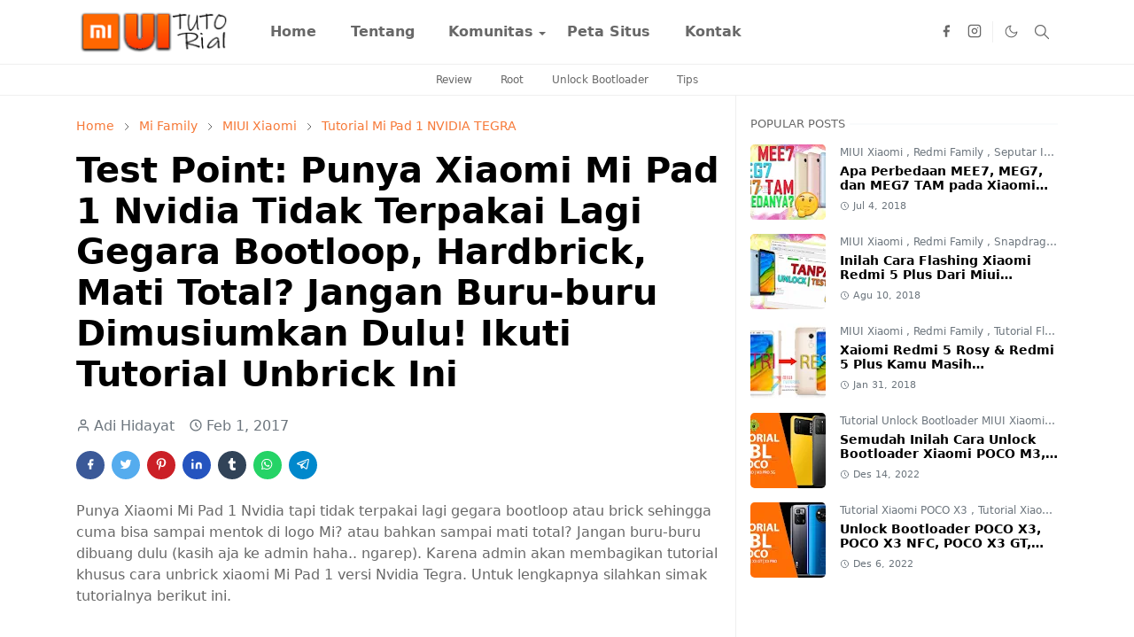

--- FILE ---
content_type: text/html; charset=UTF-8
request_url: https://www.miuitutorial.com/2017/02/test-point-punya-xiaomi-mi-pad-1-nvidia.html
body_size: 24968
content:
<!DOCTYPE html>
<html dir='ltr' lang='id'>
<head>
<script>/*<![CDATA[*/function rmurl(e,t){var r=new RegExp(/\?m=0|&m=0|\?m=1|&m=1/g);return r.test(e)&&(e=e.replace(r,""),t&&window.history.replaceState({},document.title,e)),e}const currentUrl=rmurl(location.toString(),!0);null!==localStorage&&"dark"==localStorage.getItem("theme")&&(document.querySelector("html").className="dark-mode");/*]]>*/</script>
<meta content='text/html; charset=UTF-8' http-equiv='Content-Type'/>
<meta content='width=device-width,initial-scale=1' name='viewport'/>
<!-- Primary Meta Tags -->
<link href='https://www.miuitutorial.com/2017/02/test-point-punya-xiaomi-mi-pad-1-nvidia.html' rel='canonical'/>
<meta content='https://www.miuitutorial.com/2017/02/test-point-punya-xiaomi-mi-pad-1-nvidia.html' property='og:url'/>
<meta content='MIUITUTORIAL Team' name='author'/>
<meta content='MIUITUTORIAL' name='application-name'/>
<meta content='general' name='rating'/>
<!-- Favicon -->
<link href='https://www.miuitutorial.com/favicon.ico' rel='icon' type='image/x-icon'/>
<!-- Theme Color -->
<meta content='#ffffff' name='theme-color'/>
<meta content='#ffffff' name='msapplication-TileColor'/>
<meta content='#ffffff' name='msapplication-navbutton-color'/>
<meta content='#ffffff' name='apple-mobile-web-app-status-bar-style'/>
<meta content='yes' name='apple-mobile-web-app-capable'/>
<!-- Title -->
<title>Test Point: Punya Xiaomi Mi Pad 1 Nvidia Tidak Terpakai Lagi Gegara Bootloop, Hardbrick, Mati Total? Jangan Buru-buru Dimusiumkan Dulu! Ikuti Tutorial Unbrick Ini - MIUITUTORIAL</title>
<meta content='Test Point: Punya Xiaomi Mi Pad 1 Nvidia Tidak Terpakai Lagi Gegara Bootloop, Hardbrick, Mati Total? Jangan Buru-buru Dimusiumkan Dulu! Ikuti Tutorial Unbrick Ini - MIUITUTORIAL' name='title'/>
<meta content='Test Point: Punya Xiaomi Mi Pad 1 Nvidia Tidak Terpakai Lagi Gegara Bootloop, Hardbrick, Mati Total? Jangan Buru-buru Dimusiumkan Dulu! Ikuti Tutorial Unbrick Ini - MIUITUTORIAL' property='og:title'/>
<meta content='Test Point: Punya Xiaomi Mi Pad 1 Nvidia Tidak Terpakai Lagi Gegara Bootloop, Hardbrick, Mati Total? Jangan Buru-buru Dimusiumkan Dulu! Ikuti Tutorial Unbrick Ini - MIUITUTORIAL' name='twitter:title'/>
<!-- Image -->
<meta content='https://blogger.googleusercontent.com/img/b/R29vZ2xl/AVvXsEi3DwCPxFhIxHM8rGpoXWKYf4o_RxfHN9kC4Hp4zy2ebJuSku1L2aFR037Qw16A8sL_TE8xM2wEiAdR6a4bs_Lx8CUEMwtw5PdbwPbXYh_ZGqBO6JJ9lz6adFujtGyCaJ3bdNWg7ER3bng/s640/Test+Point+Punya+Xiaomi+Mi+Pad+1+Nvidia+Tidak+Terpakai+Lagi+Gegara+Bootloop%252C+Hardbrick%252C+Mati+Total+Jangan+Buru-buru+Dimusiumkan+Dulu%2521+Ikuti+Tutorial+Test+Point+Ini.jpg' property='og:image'/>
<meta content='https://blogger.googleusercontent.com/img/b/R29vZ2xl/AVvXsEi3DwCPxFhIxHM8rGpoXWKYf4o_RxfHN9kC4Hp4zy2ebJuSku1L2aFR037Qw16A8sL_TE8xM2wEiAdR6a4bs_Lx8CUEMwtw5PdbwPbXYh_ZGqBO6JJ9lz6adFujtGyCaJ3bdNWg7ER3bng/s640/Test+Point+Punya+Xiaomi+Mi+Pad+1+Nvidia+Tidak+Terpakai+Lagi+Gegara+Bootloop%252C+Hardbrick%252C+Mati+Total+Jangan+Buru-buru+Dimusiumkan+Dulu%2521+Ikuti+Tutorial+Test+Point+Ini.jpg' name='twitter:image'/>
<!-- Description -->
<meta content='Punya Xiaomi Mi Pad 1 Nvidia tapi tidak terpakai lagi gegara bootloop atau brick sehingga cuma bisa sampai mentok di logo Mi? atau bahkan sampai mati total? Selamatkan dengan tutorial cara unbrick xiaomi Mi Pad 1 versi Nvidia Tegra ini. Untuk lengkapnya silahkan simak tutorialnya berikut ini.' name='description'/>
<meta content='Punya Xiaomi Mi Pad 1 Nvidia tapi tidak terpakai lagi gegara bootloop atau brick sehingga cuma bisa sampai mentok di logo Mi? atau bahkan sampai mati total? Selamatkan dengan tutorial cara unbrick xiaomi Mi Pad 1 versi Nvidia Tegra ini. Untuk lengkapnya silahkan simak tutorialnya berikut ini.' property='og:description'/>
<meta content='Punya Xiaomi Mi Pad 1 Nvidia tapi tidak terpakai lagi gegara bootloop atau brick sehingga cuma bisa sampai mentok di logo Mi? atau bahkan sampai mati total? Selamatkan dengan tutorial cara unbrick xiaomi Mi Pad 1 versi Nvidia Tegra ini. Untuk lengkapnya silahkan simak tutorialnya berikut ini.' name='twitter:description'/>
<!-- Open Graph / Facebook -->
<meta content='' property='fb:app_id'/>
<meta content='' property='article:author'/>
<meta content='website' property='og:type'/>
<meta content='id' property='og:locale'/>
<meta content='MIUITUTORIAL' property='og:site_name'/>
<meta content='https://www.miuitutorial.com/2017/02/test-point-punya-xiaomi-mi-pad-1-nvidia.html' property='og:url'/>
<meta content='Test Point: Punya Xiaomi Mi Pad 1 Nvidia Tidak Terpakai Lagi Gegara Bootloop, Hardbrick, Mati Total? Jangan Buru-buru Dimusiumkan Dulu! Ikuti Tutorial Unbrick Ini' property='og:image:alt'/>
<!-- Twitter -->
<meta content='' name='twitter:site'/>
<meta content='' name='twitter:creator'/>
<meta content='summary_large_image' name='twitter:card'/>
<meta content='https://www.miuitutorial.com/2017/02/test-point-punya-xiaomi-mi-pad-1-nvidia.html' name='twitter:url'/>
<meta content='Test Point: Punya Xiaomi Mi Pad 1 Nvidia Tidak Terpakai Lagi Gegara Bootloop, Hardbrick, Mati Total? Jangan Buru-buru Dimusiumkan Dulu! Ikuti Tutorial Unbrick Ini' name='twitter:image:alt'/>
<!-- Feed -->
<link rel="alternate" type="application/atom+xml" title="MIUITUTORIAL - Atom" href="https://www.miuitutorial.com/feeds/posts/default" />
<link rel="alternate" type="application/rss+xml" title="MIUITUTORIAL - RSS" href="https://www.miuitutorial.com/feeds/posts/default?alt=rss" />
<link rel="service.post" type="application/atom+xml" title="MIUITUTORIAL - Atom" href="https://www.blogger.com/feeds/702944411038037779/posts/default" />

<link rel="alternate" type="application/atom+xml" title="MIUITUTORIAL - Atom" href="https://www.miuitutorial.com/feeds/894103136379152919/comments/default" />
<link href='https://cdn.jsdelivr.net/npm/bootstrap@5.1.3/dist/css/bootstrap.min.css' media='print' onload='if(media!="all")media="all"' rel='stylesheet'/><noscript><link href='https://cdn.jsdelivr.net/npm/bootstrap@5.1.3/dist/css/bootstrap.min.css' rel='stylesheet'/></noscript>
<style id='page-skin-1' type='text/css'><!--
/*
-----------------------------------------------
JetTheme Blogger Template
Name		: JetTheme Newspaper
Version		: 1.9
Designer	: jettheme
URL			: www.jettheme.com
-----------------------------------------------
*/
:root{
--bs-font-sans-serif:system-ui,-apple-system,Segoe UI,Helvetica Neue,Arial,Noto Sans,Liberation Sans,sans-serif,Apple Color Emoji,Segoe UI Emoji,Segoe UI Symbol,Noto Color Emoji;
--bs-body-bg:#ffffff;
--bs-body-color:#686868;
--jt-primary:#f67938;
--jt-heading-color:#000000;
--jt-heading-link:#000000;
--jt-heading-hover:#f67938;
--jt-link-color:#f67938;
--jt-link-hover:#f46013;
--jt-blockquote:#f67938;
--jt-btn-primary:#f67938;
--jt-btn-primary-hover:#f46013;
--jt-btn-light-hover:#000000;
--jt-border-light:#efefef;
--jt-bg-light:#f3f7f9;
--jt-archive-bg:#fff;
--jt-nav-color:#686868;
--jt-nav-hover:#f67938;
--jt-nav-selected:#f67938;
--jt-dropdown-bg:#ffffff;
--jt-dropdown-color:#686868;
--jt-dropdown-hover:#f67938;
--jt-dropdown-selected:#f67938;
--jt-header-bg:#ffffff;
--jt-header-color:#686868;
--jt-header-border:#efefef;
--jt-footer-bg:#212529;
--jt-footer-color:#9fa6ad;
--jt-footer-link:#9fa6ad;
--jt-footer-border:#323539;
--jt-socket-bg:#09080c;
--jt-socket-color:#9fa6ad;
--jt-popup-bg:#fff
}
.dark-mode{
--bs-body-bg:hsl(210,11%,15%);
--bs-body-color:hsl(210,11%,80%);
--jt-heading-color:hsl(210,11%,80%);
--jt-heading-link:hsl(210,11%,80%);
--jt-btn-light-hover:hsl(210,11%,85%);
--jt-border-light:hsl(210,11%,20%);
--jt-bg-light:hsl(210,11%,20%);
--jt-archive-bg:hsl(210,11%,17%);
--jt-nav-color:hsl(210,11%,70%);
--jt-dropdown-bg:hsl(210,11%,18%);
--jt-dropdown-color:hsl(210,11%,70%);
--jt-header-bg:hsl(210,11%,15%);
--jt-header-color:hsl(210,11%,80%);
--jt-header-border:hsl(210,11%,20%);
--jt-footer-bg:hsl(210,11%,15%);
--jt-footer-color:hsl(210,11%,80%);
--jt-footer-border:hsl(210,11%,20%);
--jt-socket-bg:hsl(210,11%,17%);
--jt-socket-color:hsl(210,11%,80%);
--jt-popup-bg:hsl(210,11%,17%)
}
body{
font:normal normal 16px system-ui,-apple-system,Segoe UI,Helvetica Neue,Arial,Noto Sans,Liberation Sans,sans-serif,Apple Color Emoji,Segoe UI Emoji,Segoe UI Symbol,Noto Color Emoji;
color:var(--bs-body-color);
background-color:var(--bs-body-bg);
line-height:1.5;
-webkit-font-smoothing:antialiased;
-moz-osx-font-smoothing:grayscale;
text-rendering:optimizeLegibility
}
.d-block{
display:none
}
.h1,.h2,.h3,.h4,.h5,.h6,h1,h2,h3,h4,h5,h6{
font:normal bold 40px var(--bs-font-sans-serif)
}
a{
transition-property:background-color,border-color,color,fill,stroke;
transition-timing-function:cubic-bezier(.4,0,.2,1);
transition-duration:.3s;
text-decoration:none;
color:var(--jt-link-color)
}
a:hover{
color:var(--jt-link-hover)
}
.fs-7{
font-size:.875rem
}
.fs-8{
font-size:.75rem
}
.fs-9{
font-size:.7rem
}
.btn{
box-shadow:none!important
}
.btn-sm{
min-width:32px;
min-height:32px
}
img,svg,iframe{
max-width:100%
}
img{
height:auto;
object-fit:cover
}
label{
cursor:pointer
}
.visually-hidden{
position:unset!important
}
.form-control:focus{
box-shadow:none;
border-color:var(--jt-primary)
}
.form-control::placeholder{
opacity:.5
}
.dropdown-toggle::after{
border-width:.25em .25em 0
}
.dropdown-menu{
margin:0;
padding:0
}
.px-3{
padding-right:1rem;
padding-left:1rem
}
.ratio:before{
content:none
}
.ratio-1x1{
padding-bottom:100%
}
.ratio-4x3{
padding-bottom:75%
}
.ratio-16x9{
padding-bottom:56.25%
}
.ratio-21x9{
padding-bottom:43%
}
.object-cover{
object-fit:cover
}
.max-w-80{
max-width:80%
}
.jt-text-primary,.hover-text-primary:hover,input:checked~.check-text-primary{
color:var(--jt-primary)!important
}
.jt-btn-primary,.jt-btn-outline-primary:hover{
color:#fff;
background-color:var(--jt-btn-primary);
border-color:var(--jt-btn-primary)
}
.jt-btn-light{
color:var(--bs-body-color);
background-color:var(--jt-bg-light);
border-color:var(--jt-bg-light)
}
.jt-btn-light:hover{
color:var(--jt-btn-light-hover)
}
.jt-btn-primary:hover,.hover-btn-primary:hover,input:checked+.jt-btn-outline-primary{
color:#fff!important;
background-color:var(--jt-btn-primary-hover)!important;
border-color:var(--jt-btn-primary-hover)!important
}
.jt-btn-outline-primary{
color:var(--jt-btn-primary);
border-color:var(--jt-btn-primary)
}
.jt-bg-primary{
background-color:var(--jt-primary)
}
.jt-bg-light{
background-color:var(--jt-bg-light)
}
.bg-archive{
background-color:var(--jt-archive-bg)
}
.jt-border-light{
border-color:var(--jt-border-light)!important
}
input:checked~.d-block-check{
display:block!important
}
input:checked~.d-none-check{
display:none!important
}
.dropdown-menu,.accordion-item,.accordion-header{
background-color:var(--bs-body-bg);
color:var(--bs-body-color);
border-color:var(--jt-border-light)
}
.lazyload{
transition-property:opacity;
transition-timing-function:cubic-bezier(.4,0,.2,1);
transition-duration:.3s;
opacity:0
}
.lazyload.loaded{
opacity:1
}
.cursor-default{
cursor:default!important
}
.drag-scroll{
cursor:grab
}
.drag-scroll.row>*{
scroll-snap-align:center
}
.drag-scroll.row>*{
max-width:80%
}
.drag-scroll.row-cols-2>*{
max-width:45%
}
pre{
background-color:var(--jt-bg-light);
margin-bottom:1rem;
padding:1rem;
font-size:.75rem
}
blockquote{
border-left:5px solid var(--jt-blockquote);
color:inherit;
font-size:1.125rem;
margin-bottom:1.5rem;
margin-top:1.5rem;
padding-left:1rem
}
.header-animate.header-hidden{
transform:translateY(-100%);
box-shadow:none!important
}
#header{
background-color:var(--jt-header-bg);
color:var(--jt-header-color);
transition-property:transform;
transition-timing-function:cubic-bezier(.4,0,.2,1);
transition-duration:.3s;
min-height:50px;
border-bottom:1px solid var(--jt-header-border);
z-index:9999
}
.header-social{
border-right:1px solid var(--jt-header-border)
}
.jt-icon{
display:inline-block;
height:1em;
vertical-align:-.15em;
width:1em;
fill:none;
stroke:currentColor;
stroke-linecap:round;
stroke-linejoin:round;
stroke-width:2
}
.jt-icon-center{
font-family:sans-serif
}
.icon-dark,.dark-mode .icon-light{
display:none
}
.dark-mode .icon-dark{
display:block
}
#dark-toggler,#search-toggler,#navbar-toggler{
line-height:1
}
#dark-toggler{
font-size:17px
}
#footer{
background-color:var(--jt-footer-bg);
color:var(--jt-footer-color);
border-top:1px solid var(--jt-footer-border)
}
#socket{
background-color:var(--jt-socket-bg);
color:var(--jt-socket-color)
}
#navbar{
z-index:9999
}
#navbar .menu-item{
position:relative
}
#navbar .nav-link{
min-height:40px
}
#navbar .dropdown-toggle{
cursor:pointer;
align-items:center;
display:flex
}
#navbar.d-block,#navbar .dropdown-menu,#navbar .nav-link,#navbar .dropdown-toggle{
-webkit-transition:.3s;
-ms-transition:.3s;
-o-transition:.3s;
transition:.3s
}
#navbar .navbar-nav>.menu-item>.nav-link{
font:normal bold 16px var(--bs-font-sans-serif);
line-height:1.5;
color:var(--jt-nav-color)
}
#navbar .navbar-nav>.menu-item:hover>.nav-link,#navbar .navbar-nav>.menu-item:hover>.dropdown-toggle{
color:var(--jt-nav-hover)
}
#navbar .navbar-nav>.menu-item>.nav-link.active,#navbar .navbar-nav>.menu-item>.active~.dropdown-toggle{
color:var(--jt-nav-selected)
}
.logo-wrap{
width:200px
}
#search-header .dropdown-menu{
background-color:var(--jt-dropdown-bg);
color:var(--jt-dropdown-color);
border-color:var(--jt-header-border);
min-width:300px;
right:0;
top:100%
}
.blog-admin{
display:none
}
#pagination li+li{
margin-left:5px
}
.no-items{
display:none
}
.feature-image,.separator,.tr-caption-container{
margin-bottom:1rem
}
.tr-caption-container{
width:100%
}
.separator a,.tr-caption-container a{
margin:0!important;
padding:0!important
}
.tr-caption{
font-size:12px;
font-style:italic
}
#special-home{
margin-bottom:1.5rem
}
.section>.widget:last-child,#special-categories>.widget{
margin-bottom:0!important
}
#post-body .widget{
margin-top:1.5rem
}
.item-title{
color:var(--jt-heading-link)
}
.item-title{
-webkit-line-clamp:2;
-webkit-box-orient:vertical;
display:-webkit-box;
text-overflow:ellipsis;
overflow:hidden
}
.item-title:hover{
color:var(--jt-heading-hover)
}
#comment-editor{
width:100%
}
#primary .widget-title{
font-weight:300;
text-transform:uppercase
}
#footer .widget-title{
text-transform:uppercase
}
#footer .widget-title,#sidebar .widget-title{
font-size:13px!important
}
#footer .widget-title:after{
content:"";
display:block;
width:50px;
border-bottom:2px solid var(--jt-primary);
margin-top:10px
}
#primary .widget-title>span{
background-color:var(--bs-body-bg);
padding-right:5px;
position:relative
}
#main .widget-title:before,#sidebar .widget-title:before{
background-color:var(--jt-bg-light);
content:"";
height:1px;
display:block;
position:absolute;
top:50%;
transform:translateY(-50%);
width:100%
}
#main .widget-title:before{
border-right:30px solid var(--jt-primary);
height:5px
}
.send-success:not(.loading) .contact-form-msg,.send-error:not(.loading) .contact-form-msg{
display:block!important
}
.send-success .contact-form-msg{
border-color:rgba(25,135,84,.3)!important
}
.send-error .contact-form-msg{
border-color:rgba(255,193,7,.3)!important
}
.send-success .contact-form-msg:before{
content:attr(data-success)
}
.send-error .contact-form-msg:before{
content:attr(data-error)
}
hr.example-ads:before{
content:"Advertisement here"
}
hr.example-ads{
background-color:var(--jt-bg-light);
border-radius:.25rem;
font-size:.875rem;
height:auto;
margin:0;
opacity:1;
padding:1.5rem 0;
text-align:center
}
.blog-archive>ul{
border:none!important;
padding-left:0!important
}
body>.google-auto-placed{
margin:0 auto 1.5rem;
max-width:1108px
}
.google-auto-placed>ins{
margin:0!important
}
.pop-bottom{
background-color:var(--jt-popup-bg);
animation:5s cubic-bezier(.60,.04,.98,.335) fadeIn;
box-shadow:0 -.125rem 1rem rgba(0,0,0,.1)
}
.pop-bottom-toggle{
background-color:var(--jt-popup-bg);
box-shadow:6px -6px 1rem rgba(0,0,0,.1)
}
@keyframes fadeIn{
0%{
opacity:0;
pointer-events:none;
transform:translateY(75%)
}
75%{
opacity:0;
pointer-events:unset
}
100%{
opacity:1;
transform:translateY(0)
}
}
.h1,h1{
font-size:calc(1.375rem + 1.5vw)
}
.h2,h2{
font-size:calc(1.325rem + .9vw)
}
.h3,h3{
font-size:calc(1.3rem + .6vw)
}
.h4,h4{
font-size:calc(1.275rem + .3vw)
}
.h5,h5{
font-size:18px
}
.h6,h6{
font-size:16px
}
.entry-title{
color:var(--jt-heading-color)
}
.entry-text h1,.entry-text h2,.entry-text h3,.entry-text h4,.entry-text h5,.entry-text h6{
color:var(--jt-heading-color);
padding-top:1em;
margin-bottom:1rem
}
.entry-text li{
margin-bottom:.5rem
}
@media (min-width:576px){
.drag-scroll.row-cols-sm-2>*{
max-width:40%
}
.drag-scroll.flex-lg-wrap{
cursor:default
}
.drag-scroll.flex-sm-wrap>*{
max-width:none
}
.ratio-sm-4x3{
padding-bottom:75%
}
.ratio-sm-16x9{
padding-bottom:56.25%
}
#post-pager .next-page{
border-left:1px solid
}
}
@media (min-width:768px){
.fs-md-4{
font-size:calc(1.275rem + .3vw)!important
}
.fs-md-5{
font-size:1.25rem!important
}
.fs-md-6{
font-size:1rem!important
}
.fs-md-7{
font-size:0.875rem!important
}
.drag-scroll.row-cols-md-3>*{
max-width:30%
}
.drag-scroll.flex-lg-wrap{
cursor:default
}
.drag-scroll.flex-md-wrap>*{
max-width:none
}
.position-md-relative{
position:relative
}
.border-md-end{
border-right-width:1px!important;
border-right-style:solid
}
}
@media (min-width:992px){
.d-lg-flex{
display:flex
}
.col-lg-4{
flex:0 0 auto;
width:33.33333333%
}
.col-lg-8{
flex:0 0 auto;
width:66.66666667%
}
.drag-scroll.row-cols-lg-4>*{
max-width:23%
}
.drag-scroll.flex-lg-wrap{
cursor:default
}
.drag-scroll.flex-lg-wrap>*{
max-width:none
}
.border-lg-end{
border-right-width:1px!important;
border-right-style:solid
}
#navbar .navbar-nav>.menu-item{
display:flex
}
#navbar .dropdown-menu{
background-color:var(--jt-dropdown-bg);
border-color:var(--jt-header-border);
margin-top:-10px;
display:block;
opacity:0;
visibility:hidden;
pointer-events:none;
box-shadow:5px 10px 10px -5px rgba(0,0,0,.14);
top:100%;
min-width:150px
}
#navbar .dropdown-menu .nav-link{
padding-right:20px;
font-size:15px;
color:var(--jt-dropdown-color)
}
#navbar .dropdown-menu .dropdown-toggle{
position:absolute;
right:10px;
top:20px
}
#navbar .dropdown-menu .dropdown-menu{
left:100%;
top:-1px
}
#navbar .dropdown-menu .menu-item:hover>.nav-link,#navbar .dropdown-menu .menu-item:hover>.dropdown-toggle{
color:var(--jt-dropdown-hover)
}
#navbar .dropdown-menu .menu-item>.nav-link.active,#navbar .dropdown-menu .menu-item>.active~.dropdown-toggle{
color:var(--jt-dropdown-selected)
}
#navbar .menu-item:hover>.dropdown-menu{
opacity:1;
visibility:visible;
pointer-events:unset;
margin:0
}
#navbar .navbar-nav>.menu-item>.nav-link{
padding:1.5rem 1.2rem;
white-space:nowrap
}
#navbar .navbar-nav>.menu-item>.dropdown-toggle{
bottom:0;
pointer-events:none;
position:absolute;
right:5px;
top:3px
}
#footer-widget .widget{
margin-bottom:0!important
}
#sidebar{
border-left:1px solid var(--jt-border-light)
}
}
@media (min-width:1200px){
.container {
max-width:1140px
}
.fs-md-4{
font-size:1.5rem!important
}
.h1,h1{
font-size:40px
}
.h2,h2{
font-size:26px
}
.h3,h3{
font-size:22px
}
.h4,h4{
font-size:20px
}
}
@media (min-width:1600px){
.container {
max-width:1500px
}
}
@media (max-width:991.98px){
.drag-scroll{
overflow-x:auto!important;
scroll-snap-type:x mandatory
}
input:checked~.dropdown-menu{
display:block
}
input:checked+.dropdown-toggle{
color:var(--jt-dropdown-selected)
}
.logo-wrap{
width:150px
}
#search-header .dropdown-menu{
width:100%
}
#navbar{
background-color:var(--jt-header-bg);
padding-top:70px;
padding-bottom:30px;
position:fixed;
left:0;
right:0;
top:0;
bottom:0;
width:auto
}
#navbar.d-block{
opacity:0;
transform:translateX(-20%)
}
#navbar.show{
transform:translateX(0);
opacity:1
}
#navbar .navbar-nav{
max-height:100%;
overflow-y:auto
}
#navbar .nav-link{
border-bottom:1px solid var(--jt-header-border);
font-size:16px!important;
color:var(--jt-dropdown-color)
}
#navbar .menu-item:hover>.nav-link{
color:var(--jt-dropdown-hover)
}
#navbar .active>.nav-link{
color:var(--jt-dropdown-selected)
}
#navbar .dropdown-toggle{
border-left:1px solid var(--jt-header-border);
height:2.5rem;
padding:0 1rem;
position:absolute;
right:0;
top:0
}
#navbar .dropdown-menu{
background-color:var(--jt-dropdown-bg);
border:none;
padding-left:10px
}
#sidebar{
border-top: 1px solid var(--jt-border-light);
}
}
@media (max-width:575.98px){
#post-pager .prev-page+.next-page{
border-top:1px solid
}
.full-width,.px-3 .google-auto-placed{
margin-left:-1rem;
margin-right:-1rem;
width:auto!important
}
#footer-widget .widget{
padding-left:3rem;
padding-right:3rem
}
}
/*Your custom CSS is here*/

--></style>
<!-- Your Style and Script before </head> is here -->
</head><body class="d-block is-single"><textarea disabled readonly id="element-h" style="display:none"><style>/*<link href='https://www.blogger.com/dyn-css/authorization.css?targetBlogID=702944411038037779&amp;zx=8efd5ae4-0412-4b31-a518-6026d55701e8' media='none' onload='if(media!=&#39;all&#39;)media=&#39;all&#39;' rel='stylesheet'/><noscript><link href='https://www.blogger.com/dyn-css/authorization.css?targetBlogID=702944411038037779&amp;zx=8efd5ae4-0412-4b31-a518-6026d55701e8' rel='stylesheet'/></noscript>
<meta name='google-adsense-platform-account' content='ca-host-pub-1556223355139109'/>
<meta name='google-adsense-platform-domain' content='blogspot.com'/>

<!-- data-ad-client=ca-pub-2818972783067132 -->

</head><body>*/</style></textarea>
<header class='header-animate sticky-top navbar py-0 navbar-expand-lg' content='itemid' id='header' itemid='#header' itemscope='itemscope' itemtype='https://schema.org/WPHeader'>
<input class='d-none' id='navbar-toggle' type='checkbox'/>
<div class='container position-relative px-3 flex-nowrap section' id='header-main'><div class='widget HTML logo-wrap position-relative' data-version='2' id='HTML10'>
<a class='d-block navbar-brand' href='https://www.miuitutorial.com/'>
<img alt='MIUITUTORIAL' height='55' loading='lazy' src='https://blogger.googleusercontent.com/img/b/R29vZ2xl/AVvXsEhKn_Oa96BpPlXBVMpLWSD3QVJu19p4pQAv_ARBcu_JVDbETPkqGslmolol3gc8yy_ABa1daJbvP3awTDnlc0fOJ97hVEjo6gAT1rd2JYTb9LpYrS1mca8NsO1IUk5Xs2a3ybQGePRe4GA/s1600/Logo+Miuitutorial.png' width='175'/>
</a>
</div><div class='widget LinkList d-flex align-self-stretch align-items-center order-lg-1 ms-auto' data-version='2' id='LinkList10'>
<div class='header-social d-flex pe-1'><a aria-label='facebook' class='px-2 text-reset jt-icon-center i-facebook' href='https://web.facebook.com/miuitutorial' rel='noopener' target='_blank'><svg aria-hidden='true' class='jt-icon'><use xlink:href='#i-facebook'></use></svg></a><a aria-label='instagram' class='px-2 text-reset jt-icon-center i-instagram' href='https://www.instagram.com/positifadi' rel='noopener' target='_blank'><svg aria-hidden='true' class='jt-icon'><use xlink:href='#i-instagram'></use></svg></a></div>
<div class='d-flex align-self-stretch align-items-center ps-1' id='dark-header'>
<label aria-label='Toggle Dark Mode' class='p-2 jt-icon-center' id='dark-toggler'><svg aria-hidden='true' class='jt-icon'><use class='icon-light' xlink:href='#i-moon'></use><use class='icon-dark' xlink:href='#i-sun'></use></svg></label>
</div>
<div class='d-flex align-self-stretch align-items-center position-md-relative' id='search-header'>
<input class='d-none' id='search-toggle' type='checkbox'/>
<label aria-label='Toggle search' class='p-2 check-text-primary hover-text-primary jt-icon-center' for='search-toggle' id='search-toggler'><svg aria-hidden='true' class='fs-5 jt-icon'><use xlink:href='#i-search'></use></svg></label>
<div class='dropdown-menu p-1 shadow-sm d-block-check'>
<form action='https://www.miuitutorial.com/search' class='input-group' method='GET' target='_top'>
<input class='form-control fs-7 border-0 rounded-0 bg-transparent text-reset' id='search-input' name='q' placeholder='Enter your search' required='required' type='text' value=''/>
<input name='max-results' type='hidden' value='10'/>
<button class='btn btn-sm fw-bold py-2 px-4 rounded-pill border-0 jt-btn-primary m-0' type='submit'>Search</button>
</form>
</div>
</div>
<div class='d-flex align-self-stretch align-items-center d-lg-none'>
<label aria-label='Toggle navigation' class='p-1 jt-icon-center hover-text-primary' for='navbar-toggle' id='navbar-toggler'><svg aria-hidden='true' class='fs-3 jt-icon'><use xlink:href='#i-menu'></use></svg></label>
</div>
</div><div class='widget LinkList collapse navbar-collapse' data-version='2' id='navbar'>
<label class='d-flex position-absolute fs-1 d-lg-none mt-4 me-4 top-0 end-0' for='navbar-toggle'><svg aria-hidden='true' class='jt-icon'><use xlink:href='#i-close'></use></svg></label>
<ul class='navbar-nav px-4 p-lg-0 container' itemscope='itemscope' itemtype='http://schema.org/SiteNavigationElement' role='menu'>
<li class="menu-item"><a class='nav-link' href='/' itemprop='url' role='menuitem'>
<span itemprop='name'>Home</span></a>
</li><li class="menu-item"><a class='nav-link' href='https://www.miuitutorial.com/p/tentang-kami.html' itemprop='url' role='menuitem'>
<span itemprop='name'>Tentang</span></a>
</li><li class="menu-item"><a class='nav-link' href='#' itemprop='url' role='menuitem'>
<span itemprop='name'>Komunitas</span></a>
<input class='d-none' id='sub-toggle-3' type='checkbox'/><label class='dropdown-toggle' for='sub-toggle-3'></label> <ul class="dropdown-menu rounded-0"> <li class="d-none"> 
</li><li class="menu-item"><a class='nav-link' href='https://www.youtube.com/@Miuitutorial' itemprop='url' role='menuitem'>
<span itemprop='name'>Youtube</span></a>
</li><li class="menu-item"><a class='nav-link' href='https://web.facebook.com/miuitutorial' itemprop='url' role='menuitem'>
<span itemprop='name'>Facebook</span></a>
</li> </ul> 
</li><li class="menu-item"><a class='nav-link' href='https://www.miuitutorial.com/p/peta-situs-site-map-miuitutorial.html' itemprop='url' role='menuitem'>
<span itemprop='name'>Peta Situs</span></a>
</li><li class="menu-item"><a class='nav-link' href='https://www.miuitutorial.com/p/hubungi-kami.html' itemprop='url' role='menuitem'>
<span itemprop='name'>Kontak</span></a></li></ul>
</div></div>
</header>
<div class='position-relative border-bottom jt-border-light section' id='extra-menu'><div class='widget LinkList container px-0' data-version='2' id='LinkList15'>
<div class='text-center text-nowrap fs-8 overflow-hidden drag-scroll cursor-default'><a class='d-inline-block text-reset hover-text-primary px-3 py-2' href='https://www.miuitutorial.com/search?q=review'>
Review</a><a class='d-inline-block text-reset hover-text-primary px-3 py-2' href='https://www.miuitutorial.com/search?q=root'>
Root</a><a class='d-inline-block text-reset hover-text-primary px-3 py-2' href='https://www.miuitutorial.com/search?q=unlock+bootloader'>
Unlock Bootloader</a><a class='d-inline-block text-reset hover-text-primary px-3 py-2' href='https://www.miuitutorial.com/search?q=tips'>
Tips</a></div>
</div></div>
<!--Main Content-->
<div id='primary'>
<div class='container px-0'>
<div class='d-lg-flex' id='main-content'>
<div class='col-lg-8 px-3' id='main'>
<div class='pt-4 no-items section' id='before-post'>
</div>
<div class='pt-4 pb-5 section' id='blog-post'><div class='widget Blog' data-version='2' id='Blog1'>
<div itemscope='itemscope' itemtype='https://schema.org/BreadcrumbList' style='--bs-breadcrumb-divider: url("data:image/svg+xml,%3Csvg xmlns=&#39;http://www.w3.org/2000/svg&#39; height=&#39;8&#39; width=&#39;8&#39; fill=&#39;none&#39; viewbox=&#39;0 0 24 24&#39; stroke=&#39;%23686868&#39;%3E%3Cpath stroke-linecap=&#39;round&#39; stroke-linejoin=&#39;round&#39; stroke-width=&#39;1&#39; d=&#39;M 0.5,0.5 4,4 0.5,7.5&#39;/%3E%3C/svg%3E");'>
<ol class='breadcrumb d-block text-nowrap fs-7 overflow-hidden text-truncate'>
<li class='breadcrumb-item d-inline-block' itemprop='itemListElement' itemscope='itemscope' itemtype='https://schema.org/ListItem'>
<a href='https://www.miuitutorial.com/' itemprop='item' rel='tag' title='Home'><span itemprop='name'>Home</span></a>
<meta content='1' itemprop='position'/>
</li>
<li class='breadcrumb-item d-inline-block' itemprop='itemListElement' itemscope='itemscope' itemtype='https://schema.org/ListItem'>
<a href='https://www.miuitutorial.com/search/label/Mi%20Family?max-results=10' itemprop='item' rel='tag' title='Mi Family'><span itemprop='name'>Mi Family</span></a>
<meta content='2' itemprop='position'/>
</li>
<li class='breadcrumb-item d-inline-block' itemprop='itemListElement' itemscope='itemscope' itemtype='https://schema.org/ListItem'>
<a href='https://www.miuitutorial.com/search/label/MIUI%20Xiaomi?max-results=10' itemprop='item' rel='tag' title='MIUI Xiaomi'><span itemprop='name'>MIUI Xiaomi</span></a>
<meta content='3' itemprop='position'/>
</li>
<li class='breadcrumb-item d-inline-block' itemprop='itemListElement' itemscope='itemscope' itemtype='https://schema.org/ListItem'>
<a href='https://www.miuitutorial.com/search/label/Tutorial%20Mi%20Pad%201%20NVIDIA%20TEGRA?max-results=10' itemprop='item' rel='tag' title='Tutorial Mi Pad 1 NVIDIA TEGRA'><span itemprop='name'>Tutorial Mi Pad 1 NVIDIA TEGRA</span></a>
<meta content='4' itemprop='position'/>
</li>
</ol>
</div>
<article class='mb-5' id='single-content'>
<script type='application/ld+json'>
{
  "@context": "http://schema.org/",
  "@type": "NewsArticle",
  "mainEntityOfPage": {
    "@type": "WebPage",
    "@id": "https://www.miuitutorial.com/2017/02/test-point-punya-xiaomi-mi-pad-1-nvidia.html"
  },
  "author": {
    "@type": "Person",
    "name": "Adi Hidayat",
    "url": "https://www.blogger.com/profile/14617929726491618782"
  },
  "publisher": {
    "@type": "Organization",
    "name": "MIUITUTORIAL"
  },
  "headline": "Test Point: Punya Xiaomi Mi Pad 1 Nvidia Tidak Terpakai Lagi Gegara Bootloop, Hardbrick, Mati Total? Jangan Buru-buru Dimusiumkan Dulu! Ikuti Tutorial Unbrick Ini",
  "description": "Punya Xiaomi Mi Pad 1 Nvidia tapi tidak terpakai lagi gegara bootloop atau brick sehingga cuma bisa sampai mentok di logo Mi? atau bahkan sampai mati total? Selamatkan dengan tutorial cara unbrick xiaomi Mi Pad 1 versi Nvidia Tegra ini. Untuk lengkapnya silahkan simak tutorialnya berikut ini.",
  "image": "https://blogger.googleusercontent.com/img/b/R29vZ2xl/AVvXsEi3DwCPxFhIxHM8rGpoXWKYf4o_RxfHN9kC4Hp4zy2ebJuSku1L2aFR037Qw16A8sL_TE8xM2wEiAdR6a4bs_Lx8CUEMwtw5PdbwPbXYh_ZGqBO6JJ9lz6adFujtGyCaJ3bdNWg7ER3bng/s640/Test+Point+Punya+Xiaomi+Mi+Pad+1+Nvidia+Tidak+Terpakai+Lagi+Gegara+Bootloop%252C+Hardbrick%252C+Mati+Total+Jangan+Buru-buru+Dimusiumkan+Dulu%2521+Ikuti+Tutorial+Test+Point+Ini.jpg",
  "datePublished": "2017-02-01T08:48:00+07:00",
  "dateModified": "2018-09-16T06:59:07+07:00"
}
</script>
<header class='entry-header mb-3'>
<h1 class='entry-title mb-4'>Test Point: Punya Xiaomi Mi Pad 1 Nvidia Tidak Terpakai Lagi Gegara Bootloop, Hardbrick, Mati Total? Jangan Buru-buru Dimusiumkan Dulu! Ikuti Tutorial Unbrick Ini</h1>
<div class='entry-meta mb-3 text-secondary d-flex flex-wrap fw-light'>
<div class='me-3'><svg aria-hidden='true' class='me-1 jt-icon'><use xlink:href='#i-user'></use></svg>Adi Hidayat</div>
<div class='me-3'><svg aria-hidden='true' class='me-1 jt-icon'><use xlink:href='#i-clock'></use></svg><span class='date-format' data-date='2017-02-01T08:48:00+07:00'>Feb 1, 2017</span></div>
<div class='d-none'><svg aria-hidden='true' class='me-1 jt-icon'><use xlink:href='#i-eye'></use></svg><span class='jt-get-view' data-id='894103136379152919' data-increment='true'></span></div>
</div>
</header>
<div class='social-share mb-3'>
<div class='d-flex fs-5'>
<a class='me-2 mb-2 btn btn-sm jt-icon-center text-white rounded-pill' href='https://www.facebook.com/sharer.php?u=https://www.miuitutorial.com/2017/02/test-point-punya-xiaomi-mi-pad-1-nvidia.html' rel='nofollow noopener noreferrer' style='background-color:#3b5998' target='_blank' title='Facebook Share'><svg aria-hidden='true' class='jt-icon'><use xlink:href='#i-facebook'></use></svg></a>
<a class='me-2 mb-2 btn btn-sm jt-icon-center text-white rounded-pill' href='https://twitter.com/intent/tweet?url=https://www.miuitutorial.com/2017/02/test-point-punya-xiaomi-mi-pad-1-nvidia.html' rel='nofollow noopener noreferrer' style='background-color:#55acee' target='_blank' title='Tweet This'><svg aria-hidden='true' class='jt-icon'><use xlink:href='#i-twitter'></use></svg></a>
<a class='me-2 mb-2 btn btn-sm jt-icon-center text-white rounded-pill' href='https://pinterest.com/pin/create/button/?url=https://www.miuitutorial.com/2017/02/test-point-punya-xiaomi-mi-pad-1-nvidia.html&media=https://blogger.googleusercontent.com/img/b/R29vZ2xl/AVvXsEi3DwCPxFhIxHM8rGpoXWKYf4o_RxfHN9kC4Hp4zy2ebJuSku1L2aFR037Qw16A8sL_TE8xM2wEiAdR6a4bs_Lx8CUEMwtw5PdbwPbXYh_ZGqBO6JJ9lz6adFujtGyCaJ3bdNWg7ER3bng/s640/Test+Point+Punya+Xiaomi+Mi+Pad+1+Nvidia+Tidak+Terpakai+Lagi+Gegara+Bootloop%252C+Hardbrick%252C+Mati+Total+Jangan+Buru-buru+Dimusiumkan+Dulu%2521+Ikuti+Tutorial+Test+Point+Ini.jpg' rel='nofollow noopener noreferrer' style='background-color:#cb2027' target='_blank' title='Pin It'><svg aria-hidden='true' class='jt-icon'><use xlink:href='#i-pinterest'></use></svg></a>
<a class='me-2 mb-2 btn btn-sm jt-icon-center text-white rounded-pill' href='https://www.linkedin.com/sharing/share-offsite/?url=https://www.miuitutorial.com/2017/02/test-point-punya-xiaomi-mi-pad-1-nvidia.html' rel='nofollow noopener noreferrer' style='background-color:#2554bf' target='_blank' title='Linkedin Share'><svg aria-hidden='true' class='jt-icon'><use xlink:href='#i-linkedin'></use></svg></a>
<a class='me-2 mb-2 btn btn-sm jt-icon-center text-white rounded-pill' href='https://www.tumblr.com/share/link?url=https://www.miuitutorial.com/2017/02/test-point-punya-xiaomi-mi-pad-1-nvidia.html' rel='nofollow noopener noreferrer' style='background-color:#314358' target='_blank' title='Tumblr Share'><svg aria-hidden='true' class='jt-icon'><use xlink:href='#i-tumblr'></use></svg></a>
<a class='me-2 mb-2 btn btn-sm jt-icon-center text-white rounded-pill' href='https://wa.me/?text=https://www.miuitutorial.com/2017/02/test-point-punya-xiaomi-mi-pad-1-nvidia.html' rel='nofollow noopener noreferrer' style='background-color:#25d366' target='_blank' title='Share to whatsapp'><svg aria-hidden='true' class='jt-icon'><use xlink:href='#i-whatsapp'></use></svg></a>
<a class='me-2 mb-2 btn btn-sm jt-icon-center text-white rounded-pill' href='https://t.me/share/url?url=https://www.miuitutorial.com/2017/02/test-point-punya-xiaomi-mi-pad-1-nvidia.html' rel='nofollow noopener noreferrer' style='background-color:#0088cc' target='_blank' title='Share to telegram'><svg aria-hidden='true' class='jt-icon'><use xlink:href='#i-telegram'></use></svg></a>
</div>
</div>
<div class='entry-text text-break mb-5' id='post-body'>
Punya Xiaomi Mi Pad 1 Nvidia tapi tidak terpakai lagi gegara bootloop atau brick sehingga cuma bisa sampai mentok di logo Mi? atau bahkan sampai mati total? Jangan buru-buru dibuang dulu (kasih aja ke admin haha.. ngarep). Karena admin akan membagikan tutorial khusus cara unbrick xiaomi Mi Pad 1 versi Nvidia Tegra. Untuk lengkapnya silahkan simak tutorialnya berikut ini.<br />
<br />
<center><h2>Test Point: Punya Xiaomi Mi Pad 1 Nvidia Tidak Terpakai Lagi Gegara Bootloop, Hardbrick, Mati Total? Jangan Buru-buru Dimusiumkan Dulu! Ikuti Tutorial Unbrick Ini</h2></center><div class="separator" style="clear: both; text-align: center;"><a href="https://blogger.googleusercontent.com/img/b/R29vZ2xl/AVvXsEi3DwCPxFhIxHM8rGpoXWKYf4o_RxfHN9kC4Hp4zy2ebJuSku1L2aFR037Qw16A8sL_TE8xM2wEiAdR6a4bs_Lx8CUEMwtw5PdbwPbXYh_ZGqBO6JJ9lz6adFujtGyCaJ3bdNWg7ER3bng/s1600/Test+Point+Punya+Xiaomi+Mi+Pad+1+Nvidia+Tidak+Terpakai+Lagi+Gegara+Bootloop%252C+Hardbrick%252C+Mati+Total+Jangan+Buru-buru+Dimusiumkan+Dulu%2521+Ikuti+Tutorial+Test+Point+Ini.jpg" imageanchor="1" style="margin-left: 1em; margin-right: 1em;"><img alt="Test Point Punya Xiaomi Mi Pad 1 Nvidia Tidak Terpakai Lagi Gegara Bootloop, Hardbrick, Mati Total Jangan Buru-buru Dimusiumkan Dulu! Ikuti Tutorial Test Point Ini" border="0" height="418" src="https://blogger.googleusercontent.com/img/b/R29vZ2xl/AVvXsEi3DwCPxFhIxHM8rGpoXWKYf4o_RxfHN9kC4Hp4zy2ebJuSku1L2aFR037Qw16A8sL_TE8xM2wEiAdR6a4bs_Lx8CUEMwtw5PdbwPbXYh_ZGqBO6JJ9lz6adFujtGyCaJ3bdNWg7ER3bng/s640/Test+Point+Punya+Xiaomi+Mi+Pad+1+Nvidia+Tidak+Terpakai+Lagi+Gegara+Bootloop%252C+Hardbrick%252C+Mati+Total+Jangan+Buru-buru+Dimusiumkan+Dulu%2521+Ikuti+Tutorial+Test+Point+Ini.jpg" title="Test Point Punya Xiaomi Mi Pad 1 Nvidia Tidak Terpakai Lagi Gegara Bootloop, Hardbrick, Mati Total Jangan Buru-buru Dimusiumkan Dulu! Ikuti Tutorial Test Point IniTest Point Punya Xiaomi Mi Pad 1 Nvidia Tidak Terpakai Lagi Gegara Bootloop, Hardbrick, Mati Total Jangan Buru-buru Dimusiumkan Dulu! Ikuti Tutorial Test Point Ini" width="640" /></a></div><br />
Soal smartphone, Xiaomi bisa berbangga hati karena di ranah ini mereka bisa dibilang sudah menjadi salah satu smartphone yang begitu banyak peminatnya. Saking smartphone Xiaomi banyak peminatnya tidak perlu lagi banyak promosi offline ala Sales Promotion Girl (SPG) di Mall-mall (itu tuh yang sering narik-narik paksa mas-mas di jalan, haha..), tapi untuk urusan tablet, bisa dibilang merek xiaomi kurang begitu bertaji, terhitung semenjak Xiaomi Mi Pad 2 yang dipersenjatai prosesor Intel. Hal ini juga didukung gegara seri tablet Xiaomi Mi Pad tidak dilengkapi dengan Slot kartu SIM. Praktis membuat tablet Xiaomi Mi Pad harus terus tersambung ke wifi jika ingin berinternet ria.<br />
<br />
<!--adsense-->Buat kamu yang masih memiliki si legendaris Tablet Xiaomi Mi Pad 1 Nvidia namun terkendala bootloop, hardbrick atau bahkan mati total, ada baiknya mengikuti tutorial unbrick ini. Kan sayang banged jika sang legenda Xiaomi Mi Pad 1 Nvidia hanya jadi barang pajangan saja masuk musium. Untuk bisa menghidupkan kembali  Xiaomi Mi Pad 1 Nvidia Tegra maka kamu diharuskan untuk melakukan test point. Test point <a href="http://www.miuitutorial.com/search/label/Tutorial%20Test%20Point%20Xiaomi%20MIUI">di sini</a> hampir sama dengan test point pada smartphone xioami tipe lainnya, yang membedakan adalah letak test point nya. Jadi buat kamu yang sudah pernah melakukan test point pasti dengan mudah bisa mempraktekkan tutorial ini. <br />
<br />
Bahan:<br />
- Paper clip/penjepit kertas, pinset, atau serat kabel tembaga tunggal<br />
- Mi Flashtool worked untuk unbrick mi pad 1 <a href="http://adf.ly/1j4aZS" rel="nofollow" target="_blank">di sini</a>, sedangkan untuk Mi PC suitenya ambil <a href="http://www.miuitutorial.com/2016/08/xiaomi-mi-flahstool-versi-berapa-yang.html">di sini</a><br />
- Fastboot rom khusus Xiaomi Mi Pad 1 Nvidia <a href="http://adf.ly/1j4aiB" rel="nofollow" target="_blank">di sini</a><br />
<br />
Caranya:<br />
1. Silahkan kamu disable terlebih dahulu driversignature yang ada pada windows, untuk tutorial cara disable bisa kamu lihat <a href="http://www.miuitutorial.com/2016/08/bermasalah-dengan-driver-signature-mi.html">di sini</a><br />
2. Jika sudah, silahkan kamu restart komputer lalu install mi pc suite dan mi flashtool. Jika diperlukan silahkan juga install driver USB khusus untuk Mi Pad 1 <a href="http://www.miuitutorial.com/2017/01/sedang-mencari-usb-driver-xiaomi-agar.html">di sini</a><br />
<!--adsense-->3. Ambil fastboot rom di atas lalu ekstrak menggunakan aplikasi winrar, Nanti di dalamnya kamu akan mendapati file .bat serta 1 folder image. Apabila ekstensi file masih berupa .tar silahkan rename menjadi .tgz baru di ekstrak<br />
4. Silahkan buka back cover belakang xiaomi Mi pad Nvidia, jika diperlukan, silahkan buka juga panel hitam bagian atas tepat di atas baterai (tertutup oleh baut)<br />
5. Perhatikan letak test point mi pad 1 ini, biasanya bentuk test point pada smartphone xioami adalah bulat, sedangkan untuk Mi Pad 1 Nvidia agak berbeda yaitu berbentuk kotak. Posisinya ada tepat di mulut slot micro SD:<br />
<br />
<div class="separator" style="clear: both; text-align: center;"><a href="https://blogger.googleusercontent.com/img/b/R29vZ2xl/AVvXsEhdfeZePVX89pBiKbVUd5sQ2xTdoIYHPJpnvjYOeBRXX6HHW0bUu-KMRghoc_r1KrMqKADxRqzu6MOkY5eY7d9FlSTEK7qLKtRTMgY36ooyK0FvXxWJrtMRubgIgmdzhAABcAnC1d4JFuU/s1600/Test+Point+Punya+Xiaomi+Mi+Pad+1+Nvidia+Tidak+Terpakai+Lagi+Gegara+Bootloop%252C+Hardbrick%252C+Mati+Total+Jangan+Buru-buru+Dimusiumkan+Dulu%2521+Ikuti+Tutorial+Test+Point+Ini+%25282%2529.jpg" imageanchor="1" style="margin-left: 1em; margin-right: 1em;"><img alt="Test Point Punya Xiaomi Mi Pad 1 Nvidia Tidak Terpakai Lagi Gegara Bootloop, Hardbrick, Mati Total Jangan Buru-buru Dimusiumkan Dulu! Ikuti Tutorial Test Point Ini" border="0" height="224" src="https://blogger.googleusercontent.com/img/b/R29vZ2xl/AVvXsEhdfeZePVX89pBiKbVUd5sQ2xTdoIYHPJpnvjYOeBRXX6HHW0bUu-KMRghoc_r1KrMqKADxRqzu6MOkY5eY7d9FlSTEK7qLKtRTMgY36ooyK0FvXxWJrtMRubgIgmdzhAABcAnC1d4JFuU/s400/Test+Point+Punya+Xiaomi+Mi+Pad+1+Nvidia+Tidak+Terpakai+Lagi+Gegara+Bootloop%252C+Hardbrick%252C+Mati+Total+Jangan+Buru-buru+Dimusiumkan+Dulu%2521+Ikuti+Tutorial+Test+Point+Ini+%25282%2529.jpg" title="Test Point Punya Xiaomi Mi Pad 1 Nvidia Tidak Terpakai Lagi Gegara Bootloop, Hardbrick, Mati Total Jangan Buru-buru Dimusiumkan Dulu! Ikuti Tutorial Test Point Ini" width="400" /></a></div><br />
6. Jalankan Mi flashtool &gt; klik tombol browse &gt; arahakn ke folder image yang ada di hasil ekstrak fastboot rom tadi<br />
7. Sambungkan Mi Pad 1 ke komputer menggunakan kabel USB<br />
8. Klik tombol refresh pada Mi flashtool, jika tidak terdeteksi, silahkan kamu sambungkan dua titik test point tersebut menggunakan pinset ataupun Paper Clip. Sambungkan kedua titik test point tersebut hingga terdengar bunyi tersambung di komputer, sembari kamu buka juga device manager lalu cek pada bagian port nya.<br />
9. Jika sudah terdeteksi, silahakn tekan reflesh lagi kemudian lanjut tekan flash dan proses flashing akan berjalan. Tunggu saja hingga selesai<br />
10. Selama proses flashing mi pad 1 Nvidia, jangan dilepas dulu kedut titik test point tadi<br />
11. Selesai<br />
<br />
Catatan:<br />
- Segala resiko ditanggung penumpang<br />
- Jika memungkinkan, lakukan backup data-data penting dulu yang ada di internal memory Xiaomi Mi Pad 1 Nvidia<br />
- Kredit to RahulTheVirus@enMiuiforum dan thanks to Ricky Hiu@youtube<br />
<br />
Dibutuhkan kehati-hatian ekstra dalam melakukan tutorial test point pada Xiaomi Mi Pad 1 Nvidia ini, jadi pastikan sebelum menjalankan tutorial ini kamu baca hingga selesai dulu, apabila sudah yakin baru dipraktekkan. Jika ada yang bertanya "apakah Mi Pad 1 Nvidia harus unlock bootloader terlebih dahulu jika ingin menjalankan tutorial test point ini?", jawabannya tidak perlu, karena semua tablet xiaomi mi pad 1 nvidia secara default sudah dalam keadaan unlock bootloader. Okey semoga dengan tutorial unbrick test point untuk xiaomi Mi Pad 1 Nvidia bermanfaat buat kamu. Jangan lupa Follow akun Google+, like, +1, dan bagikan. Salam admin miuitutorial.com
</div>
<div class='entry-tag mb-4'>
<a class='btn jt-btn-light rounded-pill me-2 mb-2 px-3' href='https://www.miuitutorial.com/search/label/Tutorial%20Test%20Point%20Xiaomi%20MIUI?max-results=10' rel='tag'>Tutorial Test Point Xiaomi MIUI</a>
<a class='btn jt-btn-light rounded-pill me-2 mb-2 px-3' href='https://www.miuitutorial.com/search/label/Tutorial%20Unbrick%20Xiaomi%20MIUI?max-results=10' rel='tag'>Tutorial Unbrick Xiaomi MIUI</a>
</div>
</article>
<div class='position-fixed start-0 top-50 blog-admin pid-1446255323'>
<a class='d-block btn btn-sm jt-btn-light rounded-0' href='https://www.blogger.com/blog/posts/702944411038037779' rel='nofollow noopener noreferrer' target='_blank' title='Dashboard'><svg aria-hidden='true' class='jt-icon'><use xlink:href='#i-menu'></use></svg></a><a class='d-block btn btn-sm jt-btn-light rounded-0' href='https://www.blogger.com/blog/post/edit/702944411038037779/894103136379152919' rel='nofollow noopener noreferrer' target='_blank' title='Edit post'><svg aria-hidden='true' class='jt-icon'><use xlink:href='#i-edit'></use></svg></a>
</div>
<div class='d-sm-flex border-top border-bottom jt-border-light mb-5' id='post-pager'>
<a class='d-block prev-page col-sm-6 py-3 pe-sm-3 jt-border-light text-reset text-center text-sm-start' href='https://www.miuitutorial.com/2017/02/xiaomi-redmi-3s-hilang-sinyal-gegara.html'>
<span class='d-block pe-2 fs-7 fw-light'><svg aria-hidden='true' class='jt-icon'><use xlink:href='#i-arrow-l'></use></svg>Next Post</span>
</a>
<a class='d-block next-page col-sm-6 py-3 ps-sm-3 jt-border-light text-center text-sm-end text-reset ms-auto' href='https://www.miuitutorial.com/2017/01/bisakah-xiaomi-redmi-4-prime.html'>
<span class='d-block ps-2 fs-7 fw-light'>Previous Post <svg aria-hidden='true' class='jt-icon'><use xlink:href='#i-arrow-r'></use></svg></span>
</a>
</div>
<div class='comments threaded mb-5' id='comments'>
<div class='widget-title position-relative mb-3 text-uppercase fw-light'>
<span>No Comment</span>
</div>
<div class='comments-content'>
<ul class='list-unstyled'>
</ul>
</div>
<div id='add-comment'>
<a class='btn btn-sm jt-btn-primary border-2 fw-bold py-2 px-5' href='https://www.blogger.com/comment/frame/702944411038037779?po=894103136379152919&hl=id&saa=85391&origin=https://www.miuitutorial.com&skin=contempo' id='comment-button' rel='nofollow noopener noreferrer' target='_blank'><svg aria-hidden='true' class='me-1 fs-6 jt-icon'><use xlink:href='#i-comment'></use></svg>Add Comment</a>
<div class='mt-3 px-2 pt-2 jt-bg-light rounded d-none' id='threaded-comment-form'>
<a class='d-none' href='#' id='comment-editor-src'>comment url</a>
<iframe class='blogger-iframe-colorize blogger-comment-from-post' data-resized='true' height='90' id='comment-editor' name='comment-editor'></iframe>
<textarea disabled='disabled' id='comment-script' readonly='readonly' style='display:none'><script src='https://www.blogger.com/static/v1/jsbin/2830521187-comment_from_post_iframe.js' type='text/javascript'></script></textarea>
</div>
</div>
</div>
<div class='custom-posts visually-hidden related-posts' data-func='related_temp' data-items='10' data-no-item='https://www.miuitutorial.com/2017/02/test-point-punya-xiaomi-mi-pad-1-nvidia.html' data-shuffle='4' data-title='Related Post'>Mi Family,MIUI Xiaomi,Tutorial Mi Pad 1 NVIDIA TEGRA,Tutorial Test Point Xiaomi MIUI,Tutorial Unbrick Xiaomi MIUI</div>
</div></div>
<div class='d-none section' id='ads-post'>
<div class='widget HTML position-relative mb-4' data-version='2' id='HTML14'>
<div class='widget-content text-break'><script async="async" src="https://pagead2.googlesyndication.com/pagead/js/adsbygoogle.js?client=ca-pub-2818972783067132" crossorigin="anonymous"></script>
<!-- Miui Tutorial Standar -->
<ins class="adsbygoogle"
     style="display:inline-block;width:336px;height:280px"
     data-ad-client="ca-pub-2818972783067132"
     data-ad-slot="2997937062"></ins>
<script>
     (adsbygoogle = window.adsbygoogle || []).push({});
</script></div>
</div><div class='widget HTML position-relative mb-4' data-version='2' id='HTML15'>
<div class='widget-content text-break'><div data-title="Kamu mungkin juga tertarik membaca..." class="custom-posts related-inline visually-hidden" data-shuffle="3" data-items="10" data-func="related_inline_temp"></div></div>
</div><div class='widget HTML position-relative mb-4' data-version='2' id='HTML16'>
<div class='widget-content text-break'><script async="async" src="https://pagead2.googlesyndication.com/pagead/js/adsbygoogle.js?client=ca-pub-2818972783067132" crossorigin="anonymous"></script>
<!-- Miui Tutorial Standar -->
<ins class="adsbygoogle"
     style="display:inline-block;width:336px;height:280px"
     data-ad-client="ca-pub-2818972783067132"
     data-ad-slot="2997937062"></ins>
<script>
     (adsbygoogle = window.adsbygoogle || []).push({});
</script></div>
</div>
</div>
</div>
<div class='col-lg-4 px-3 pb-5 position-relative ms-auto' content='itemid' id='sidebar' itemid='#sidebar' itemscope='itemscope' itemtype='https://schema.org/WPSideBar'>
<div class='pt-4 section' id='sidebar-static'><div class='widget PopularPosts position-relative mb-4' data-version='2' id='PopularPosts10'>
<h2 class='widget-title position-relative fs-6 mb-3'><span>Popular Posts</span></h2>
<div class='widget-content popular-posts'>
<div class='item-post d-flex mb-3'>
<div class='item-thumbnail me-3' style='width:85px'>
<a class='d-block jt-bg-light rounded-3 overflow-hidden ratio ratio-1x1' href='https://www.miuitutorial.com/2018/07/apa-perbedaan-mee7-meg7-dan-meg7-tam.html'>
<img alt='Apa Perbedaan MEE7, MEG7, dan MEG7 TAM pada Xiaomi Redmi 5 Plus? Benarkah MEG7 TAM Tidak Bisa Unlock Bootloader?' class='lazyload' data-src='https://blogger.googleusercontent.com/img/b/R29vZ2xl/AVvXsEj218H7ewBKkXx8Qdw-gChXvog03SCO-d8-B8BTiLWmxOC7O1-8Hp6PYW21EomBePNCbnxnknFAiAgdlBcBsv14srlEnxklj-F4wEf8wz2c4IM-JolJIFeL7nbzFgOwnQVvTEbgRjH6skw/s640/Apa+Perbedaan+MEE7%252C+MEG7%252C+dan+MEG7+TAM+pada+Xiaomi+Redmi+5+Plus+Benarkah+MEG7+TAM+Tidak+Bisa+Unlock+Bootloader.jpg' loading='lazy' src='[data-uri]'/>
</a>
</div>
<div class='item-content col overflow-hidden'>
<div class='item-tag mb-1 fw-light fs-8 text-secondary text-nowrap text-truncate'>
<a class='text-reset hover-text-primary' href='https://www.miuitutorial.com/search/label/MIUI%20Xiaomi?max-results=10' rel='tag'>
MIUI Xiaomi
</a>
,
<a class='text-reset hover-text-primary' href='https://www.miuitutorial.com/search/label/Redmi%20Family?max-results=10' rel='tag'>
Redmi Family
</a>
,
<a class='text-reset hover-text-primary' href='https://www.miuitutorial.com/search/label/Seputar%20Info%20MIUI%20Xiaomi?max-results=10' rel='tag'>
Seputar Info MIUI Xiaomi
</a>
</div>
<h3 class='item-title fs-7 mb-2'><a class='text-reset' href='https://www.miuitutorial.com/2018/07/apa-perbedaan-mee7-meg7-dan-meg7-tam.html'>Apa Perbedaan MEE7, MEG7, dan MEG7 TAM pada Xiaomi Redmi 5 Plus? Benarkah MEG7 TAM Tidak Bisa Unlock Bootloader?</a></h3>
<div class='item-meta text-secondary d-flex flex-wrap fs-8'>
<small class='me-2'><svg aria-hidden='true' class='me-1 jt-icon'><use xlink:href='#i-clock'></use></svg><span class='date-format' data-date='2018-07-04T12:18:00+07:00'>Jul 4, 2018</span></small>
<small class='d-none'><svg aria-hidden='true' class='me-1 jt-icon'><use xlink:href='#i-eye'></use></svg><span class='jt-get-view' data-id='4738955205190133867'></span></small>
</div>
</div>
</div>
<div class='item-post d-flex mb-3'>
<div class='item-thumbnail me-3' style='width:85px'>
<a class='d-block jt-bg-light rounded-3 overflow-hidden ratio ratio-1x1' href='https://www.miuitutorial.com/2018/08/inilah-cara-flashing-xiaomi-redmi-5.html'>
<img alt='Inilah Cara Flashing Xiaomi Redmi 5 Plus Dari Miui Distributor Abal-Abal ke Offcial Tanpa Test Point dan Tanpa Unlock Bootloader ' class='lazyload' data-src='https://blogger.googleusercontent.com/img/b/R29vZ2xl/AVvXsEjT5rsc4d7wwL1JYhJML8L5fKM-M6x8mzfAjwlosEY1B5hEvrIwWzMJh7RsOU_Vyf2caLrEfpHVFSd9LVM_bs68TKyTqGQeJcUnJOBMYfp8vw1IgmFdel3c5eZ4kHJq74W-EjQUsKpE5dM/s640/Inilah+Cara+Flashing+Xiaomi+Redmi+5+Plus+Dari+Miui+Distributor+Abal-Abal+ke+Offcial+Tanpa+Test+Point+dan+Tanpa+Unlock+Bootloader.jpg' loading='lazy' src='[data-uri]'/>
</a>
</div>
<div class='item-content col overflow-hidden'>
<div class='item-tag mb-1 fw-light fs-8 text-secondary text-nowrap text-truncate'>
<a class='text-reset hover-text-primary' href='https://www.miuitutorial.com/search/label/MIUI%20Xiaomi?max-results=10' rel='tag'>
MIUI Xiaomi
</a>
,
<a class='text-reset hover-text-primary' href='https://www.miuitutorial.com/search/label/Redmi%20Family?max-results=10' rel='tag'>
Redmi Family
</a>
,
<a class='text-reset hover-text-primary' href='https://www.miuitutorial.com/search/label/Snapdragon%20Processor?max-results=10' rel='tag'>
Snapdragon Processor
</a>
</div>
<h3 class='item-title fs-7 mb-2'><a class='text-reset' href='https://www.miuitutorial.com/2018/08/inilah-cara-flashing-xiaomi-redmi-5.html'>Inilah Cara Flashing Xiaomi Redmi 5 Plus Dari Miui Distributor Abal-Abal ke Offcial Tanpa Test Point dan Tanpa Unlock Bootloader </a></h3>
<div class='item-meta text-secondary d-flex flex-wrap fs-8'>
<small class='me-2'><svg aria-hidden='true' class='me-1 jt-icon'><use xlink:href='#i-clock'></use></svg><span class='date-format' data-date='2018-08-10T07:57:00+07:00'>Agu 10, 2018</span></small>
<small class='d-none'><svg aria-hidden='true' class='me-1 jt-icon'><use xlink:href='#i-eye'></use></svg><span class='jt-get-view' data-id='597457530604280951'></span></small>
</div>
</div>
</div>
<div class='item-post d-flex mb-3'>
<div class='item-thumbnail me-3' style='width:85px'>
<a class='d-block jt-bg-light rounded-3 overflow-hidden ratio ratio-1x1' href='https://www.miuitutorial.com/2018/01/xaiomi-redmi-5-rosy-redmi-5-plus-kamu.html'>
<img alt='Xaiomi Redmi 5 Rosy & Redmi 5 Plus Kamu Masih Menggunakan Rom Miui 9 Distributor Abal-Abal? Ini Tutorial Cara Flashing Ulangnya: Tanpa Unlock Bootloader' class='lazyload' data-src='https://blogger.googleusercontent.com/img/b/R29vZ2xl/AVvXsEizPquQV0nOj3aVpVWuoaAHrqw8RXJ7hkPxZioQWavl6o6EAEblZIZoO0qvb6jGfg5hEnFI5-NqIBmD6qC1HR0kyU9LV4SbsazOBAhnXsT5F6Gc7LN60glmah9e2mRronKgE1MeAR3NbR8/s640/Xaiomi+Redmi+5+Rosy+%2526+Redmi+5+Plus+Kamu+Masih+Menggunakan+Rom+Miui+9+Distributor+Abal-Abal+Ini+Tutorial+Cara+Flashing+Ulangnya+Tanpa+Unlock+Bootloader.jpg' loading='lazy' src='[data-uri]'/>
</a>
</div>
<div class='item-content col overflow-hidden'>
<div class='item-tag mb-1 fw-light fs-8 text-secondary text-nowrap text-truncate'>
<a class='text-reset hover-text-primary' href='https://www.miuitutorial.com/search/label/MIUI%20Xiaomi?max-results=10' rel='tag'>
MIUI Xiaomi
</a>
,
<a class='text-reset hover-text-primary' href='https://www.miuitutorial.com/search/label/Redmi%20Family?max-results=10' rel='tag'>
Redmi Family
</a>
,
<a class='text-reset hover-text-primary' href='https://www.miuitutorial.com/search/label/Tutorial%20Flashing%20Rom%20Official%20Xiaomi%20MIUI?max-results=10' rel='tag'>
Tutorial Flashing Rom Official Xiaomi MIUI
</a>
</div>
<h3 class='item-title fs-7 mb-2'><a class='text-reset' href='https://www.miuitutorial.com/2018/01/xaiomi-redmi-5-rosy-redmi-5-plus-kamu.html'>Xaiomi Redmi 5 Rosy & Redmi 5 Plus Kamu Masih Menggunakan Rom Miui 9 Distributor Abal-Abal? Ini Tutorial Cara Flashing Ulangnya: Tanpa Unlock Bootloader</a></h3>
<div class='item-meta text-secondary d-flex flex-wrap fs-8'>
<small class='me-2'><svg aria-hidden='true' class='me-1 jt-icon'><use xlink:href='#i-clock'></use></svg><span class='date-format' data-date='2018-01-31T12:24:00+07:00'>Jan 31, 2018</span></small>
<small class='d-none'><svg aria-hidden='true' class='me-1 jt-icon'><use xlink:href='#i-eye'></use></svg><span class='jt-get-view' data-id='3930277926798064139'></span></small>
</div>
</div>
</div>
<div class='item-post d-flex mb-3'>
<div class='item-thumbnail me-3' style='width:85px'>
<a class='d-block jt-bg-light rounded-3 overflow-hidden ratio ratio-1x1' href='https://www.miuitutorial.com/2022/12/semudah-inilah-cara-unlock-bootloader.html'>
<img alt='Semudah Inilah Cara Unlock Bootloader Xiaomi POCO M3, POCO M3 PRO, POCO M3 PRO 5G: Pemula Pasti Bisa!' class='lazyload' data-src='https://blogger.googleusercontent.com/img/b/R29vZ2xl/AVvXsEizGhDxH1phkblLKE4FDwH1g9ViJDG9UYwf_pg6Y3A0j8LAMudidVOyJZcwWHMtMmmEr-WUK2ctq8gM5ctZOy03XsMzg01i44-gkZG16IvNKMtcDILzhk43Kj91Eqpgv5GkMQG5iIeVX-gfzGd13ZufKawDvN9JNa3jyyajyDSnqLOhJw-MQ_BRg2p_/s600/Tutorial%20Unlock%20Bootloader%20Xiaomi%20POCO%20M3,%20POCO%20M3%20PRO,%20POCO%20M3%20PRO%205G.jpg' loading='lazy' src='[data-uri]'/>
</a>
</div>
<div class='item-content col overflow-hidden'>
<div class='item-tag mb-1 fw-light fs-8 text-secondary text-nowrap text-truncate'>
<a class='text-reset hover-text-primary' href='https://www.miuitutorial.com/search/label/Tutorial%20Unlock%20Bootloader%20MIUI%20Xiaomi?max-results=10' rel='tag'>
Tutorial Unlock Bootloader MIUI Xiaomi
</a>
,
<a class='text-reset hover-text-primary' href='https://www.miuitutorial.com/search/label/Tutorial%20Xiaomi%20POCO%20M3?max-results=10' rel='tag'>
Tutorial Xiaomi POCO M3
</a>
,
<a class='text-reset hover-text-primary' href='https://www.miuitutorial.com/search/label/Tutorial%20Xiaomi%20POCO%20M3%20PRO?max-results=10' rel='tag'>
Tutorial Xiaomi POCO M3 PRO
</a>
</div>
<h3 class='item-title fs-7 mb-2'><a class='text-reset' href='https://www.miuitutorial.com/2022/12/semudah-inilah-cara-unlock-bootloader.html'>Semudah Inilah Cara Unlock Bootloader Xiaomi POCO M3, POCO M3 PRO, POCO M3 PRO 5G: Pemula Pasti Bisa!</a></h3>
<div class='item-meta text-secondary d-flex flex-wrap fs-8'>
<small class='me-2'><svg aria-hidden='true' class='me-1 jt-icon'><use xlink:href='#i-clock'></use></svg><span class='date-format' data-date='2022-12-14T19:00:00+07:00'>Des 14, 2022</span></small>
<small class='d-none'><svg aria-hidden='true' class='me-1 jt-icon'><use xlink:href='#i-eye'></use></svg><span class='jt-get-view' data-id='5083923405800875889'></span></small>
</div>
</div>
</div>
<div class='item-post d-flex mb-3'>
<div class='item-thumbnail me-3' style='width:85px'>
<a class='d-block jt-bg-light rounded-3 overflow-hidden ratio ratio-1x1' href='https://www.miuitutorial.com/2022/12/unlock-bootloader-poco-x3-poco-x3-nfc.html'>
<img alt='Unlock Bootloader POCO X3, POCO X3 NFC, POCO X3 GT, POCO X3 PRO Tidak Sulit Kok: Ini Tutorial Caranya' class='lazyload' data-src='https://blogger.googleusercontent.com/img/b/R29vZ2xl/AVvXsEgs5-che5lIsAAX83Wfx8FKVapEweEKh-mAqob0L3OJKMI03fnjqCWAQ4RRZKrRYId1ejs92MuxvJrYvx-qod02HG_OitfQPCN4_J1LiBSPRqHOPU-rbndSfXxPlE14LzIZSLbVb8mPhNLU1fJkCZYBc7kOal9vtabBmmPfxxNe3nwa4l5kjrsHuQb3/s600/Tutorial%20Unlock%20Bootloader%20Xiaomi%20POCO%20X3,%20POCO%20X3%20NFC,%20POCO%20X3%20GT,%20POCO%20X3%20PRO.jpg' loading='lazy' src='[data-uri]'/>
</a>
</div>
<div class='item-content col overflow-hidden'>
<div class='item-tag mb-1 fw-light fs-8 text-secondary text-nowrap text-truncate'>
<a class='text-reset hover-text-primary' href='https://www.miuitutorial.com/search/label/Tutorial%20Xiaomi%20POCO%20X3?max-results=10' rel='tag'>
Tutorial Xiaomi POCO X3
</a>
,
<a class='text-reset hover-text-primary' href='https://www.miuitutorial.com/search/label/Tutorial%20Xiaomi%20POCO%20X3%20GT?max-results=10' rel='tag'>
Tutorial Xiaomi POCO X3 GT
</a>
,
<a class='text-reset hover-text-primary' href='https://www.miuitutorial.com/search/label/Tutorial%20Xiaomi%20POCO%20X3%20NFC?max-results=10' rel='tag'>
Tutorial Xiaomi POCO X3 NFC
</a>
</div>
<h3 class='item-title fs-7 mb-2'><a class='text-reset' href='https://www.miuitutorial.com/2022/12/unlock-bootloader-poco-x3-poco-x3-nfc.html'>Unlock Bootloader POCO X3, POCO X3 NFC, POCO X3 GT, POCO X3 PRO Tidak Sulit Kok: Ini Tutorial Caranya</a></h3>
<div class='item-meta text-secondary d-flex flex-wrap fs-8'>
<small class='me-2'><svg aria-hidden='true' class='me-1 jt-icon'><use xlink:href='#i-clock'></use></svg><span class='date-format' data-date='2022-12-06T19:00:00+07:00'>Des 6, 2022</span></small>
<small class='d-none'><svg aria-hidden='true' class='me-1 jt-icon'><use xlink:href='#i-eye'></use></svg><span class='jt-get-view' data-id='657998707772530096'></span></small>
</div>
</div>
</div>
</div>
</div>
<div class='widget HTML position-relative mb-4' data-version='2' id='HTML19'>
<div class='widget-content text-break'><div data-title="Recent Post" class="custom-posts visually-hidden" data-items="5" data-func="sidebar_temp"></div></div>
</div></div>
<div class='position-sticky py-4 top-0 no-items section' id='sidebar-sticky'>
</div>
</div>
</div>
</div>
</div>
<!--Main Content End-->
<footer content='itemid' id='footer' itemid='#footer' itemscope='itemscope' itemtype='https://schema.org/WPFooter'>
<div class='py-5 fs-7' id='footer-main'>
<div class='container px-3'>
<div class='row row-cols-sm-2 row-cols-lg-4 justify-content-evenly section' id='footer-widget'><div class='widget HTML position-relative mb-4' data-version='2' id='HTML21'>
<h2 class='widget-title position-relative fs-6 mb-3'><span>About Us</span></h2>
<div class='widget-content text-break'><p>MIUI Tutorial adalah situs yang membahas berbagai tips, trik, dan panduan seputar MIUI, sistem operasi berbasis Android dari Xiaomi. Kami menghadirkan tutorial flashing, modifikasi, optimalisasi, serta review perangkat Xiaomi. Dengan konten yang informatif, kami membantu pengguna memahami dan memaksimalkan fitur MIUI.</p></div>
</div><div class='widget LinkList ps-lg-5 position-relative mb-4' data-version='2' id='LinkList13'>
<h2 class='widget-title position-relative fs-6 mb-3'><span>Learn More</span></h2>
<div class='widget-content'>
<ul class='list-unstyled'><li class='mb-2'><a class='text-reset hover-text-primary' href='https://www.miuitutorial.com/p/advertise-miuiutorial.html'>Periklanan</a></li><li class='mb-2'><a class='text-reset hover-text-primary' href='https://www.miuitutorial.com/p/disclaimer.html'>Disclaimer</a></li><li class='mb-2'><a class='text-reset hover-text-primary' href='https://www.miuitutorial.com/p/persyaratan-layanan-miuitutorial.html'>Persyaratan Layanan</a></li><li class='mb-2'><a class='text-reset hover-text-primary' href='https://www.miuitutorial.com/p/kebijakan-privacy.html'>Kebijakan Privasi</a></li></ul>
</div>
</div><div class='widget LinkList position-relative mb-4' data-version='2' id='LinkList14'>
<h2 class='widget-title position-relative fs-6 mb-3'><span>Follow Us</span></h2>
<div class='widget-content social-media mb-3'>
<a aria-label='youtube' class='mb-2 btn btn-sm jt-btn-light hover-btn-primary rounded-pill jt-icon-center i-youtube me-2' href='https://www.youtube.com/@Miuitutorial' rel='noopener' target='_blank'>
<svg aria-hidden='true' class='jt-icon'><use xlink:href='#i-youtube'></use></svg></a><a aria-label='facebook' class='mb-2 btn btn-sm jt-btn-light hover-btn-primary rounded-pill jt-icon-center i-facebook me-2' href='https://facebook.com/miuitutorial' rel='noopener' target='_blank'>
<svg aria-hidden='true' class='jt-icon'><use xlink:href='#i-facebook'></use></svg></a><a aria-label='twitter' class='mb-2 btn btn-sm jt-btn-light hover-btn-primary rounded-pill jt-icon-center i-twitter me-2' href='https://x.com/miuitutorial' rel='noopener' target='_blank'>
<svg aria-hidden='true' class='jt-icon'><use xlink:href='#i-twitter'></use></svg></a><a aria-label='instagram' class='mb-2 btn btn-sm jt-btn-light hover-btn-primary rounded-pill jt-icon-center i-instagram' href='https://www.instagram.com/positifadi' rel='noopener' target='_blank'>
<svg aria-hidden='true' class='jt-icon'><use xlink:href='#i-instagram'></use></svg></a>
</div>
</div><div class='widget HTML position-relative mb-4' data-version='2' id='HTML22'>
<h2 class='widget-title position-relative fs-6 mb-3'><span>Newsletter</span></h2>
<div class='widget-content follow-by-email'>
<div class='mb-3'>Jangan lewatkan berita terbaru dan update penting langsung dari kami!</div>
<form action='https://api.follow.it/subscribe?pub=CQoJCcEXztieMrPUAQYKlNRPCjlhk9FW' method='post' target='_blank'><div class='input-group rounded-pill overflow-hidden border border-2 jt-border-light' style='max-width:400px'><input aria-label='Email Address' class='form-control fs-7 bg-transparent border-0 text-reset py-2' id='newsletter-email' name='email' placeholder='Email Address' required='required' type='email'/><button aria-label='Submit Button' class='btn py-0 border-0 text-reset fs-5' type='submit'><svg aria-hidden='true' class='jt-icon'><use xlink:href='#i-mail'></use></svg></button></div></form>
</div>
</div></div>
</div>
</div>
<div class='py-3 fs-7 text-center' id='socket'>
<div class='container px-3 no-items section' id='copyright'>
</div>
</div>
</footer>
<div class='no-items section' id='extra-bottom'>
</div>
<div class='position-fixed d-none' id='back-to-top' style='right:20px;bottom:20px;z-index:1031'><a aria-label='Back to Top' class='btn btn-sm jt-btn-light rounded-circle jt-icon-center' href='#back-to-top' onclick='window.scroll({top:0,left: 0,behavior:&#39;smooth&#39;});'><svg aria-hidden='true' class='jt-icon' height='1em' width='1em'><use xlink:href='#i-arrow-t'></use></svg></a></div>
<div class='d-none section' id='jet-options'><div class='widget HTML' data-version='2' id='HTML27'>
<svg style='display:none' xmlns='http://www.w3.org/2000/svg'><symbol id="i-whatsapp" viewbox="0 0 512 512" stroke="none" fill="currentColor"><path d="M380.9 97.1C339 55.1 283.2 32 223.9 32c-122.4 0-222 99.6-222 222 0 39.1 10.2 77.3 29.6 111L0 480l117.7-30.9c32.4 17.7 68.9 27 106.1 27h.1c122.3 0 224.1-99.6 224.1-222 0-59.3-25.2-115-67.1-157zm-157 341.6c-33.2 0-65.7-8.9-94-25.7l-6.7-4-69.8 18.3L72 359.2l-4.4-7c-18.5-29.4-28.2-63.3-28.2-98.2 0-101.7 82.8-184.5 184.6-184.5 49.3 0 95.6 19.2 130.4 54.1 34.8 34.9 56.2 81.2 56.1 130.5 0 101.8-84.9 184.6-186.6 184.6zm101.2-138.2c-5.5-2.8-32.8-16.2-37.9-18-5.1-1.9-8.8-2.8-12.5 2.8-3.7 5.6-14.3 18-17.6 21.8-3.2 3.7-6.5 4.2-12 1.4-32.6-16.3-54-29.1-75.5-66-5.7-9.8 5.7-9.1 16.3-30.3 1.8-3.7.9-6.9-.5-9.7-1.4-2.8-12.5-30.1-17.1-41.2-4.5-10.8-9.1-9.3-12.5-9.5-3.2-.2-6.9-.2-10.6-.2-3.7 0-9.7 1.4-14.8 6.9-5.1 5.6-19.4 19-19.4 46.3 0 27.3 19.9 53.7 22.6 57.4 2.8 3.7 39.1 59.7 94.8 83.8 35.2 15.2 49 16.5 66.6 13.9 10.7-1.6 32.8-13.4 37.4-26.4 4.6-13 4.6-24.1 3.2-26.4-1.3-2.5-5-3.9-10.5-6.6z"></path></symbol>
<symbol id="i-pinterest" viewbox="0 0 384 512" stroke="none" fill="currentColor"><path d="M204 6.5C101.4 6.5 0 74.9 0 185.6 0 256 39.6 296 63.6 296c9.9 0 15.6-27.6 15.6-35.4 0-9.3-23.7-29.1-23.7-67.8 0-80.4 61.2-137.4 140.4-137.4 68.1 0 118.5 38.7 118.5 109.8 0 53.1-21.3 152.7-90.3 152.7-24.9 0-46.2-18-46.2-43.8 0-37.8 26.4-74.4 26.4-113.4 0-66.2-93.9-54.2-93.9 25.8 0 16.8 2.1 35.4 9.6 50.7-13.8 59.4-42 147.9-42 209.1 0 18.9 2.7 37.5 4.5 56.4 3.4 3.8 1.7 3.4 6.9 1.5 50.4-69 48.6-82.5 71.4-172.8 12.3 23.4 44.1 36 69.3 36 106.2 0 153.9-103.5 153.9-196.8C384 71.3 298.2 6.5 204 6.5z"></path></symbol>
<symbol id="i-tumblr" viewbox="0 0 320 512" stroke="none" fill="currentColor"><path d="M309.8 480.3c-13.6 14.5-50 31.7-97.4 31.7-120.8 0-147-88.8-147-140.6v-144H17.9c-5.5 0-10-4.5-10-10v-68c0-7.2 4.5-13.6 11.3-16 62-21.8 81.5-76 84.3-117.1.8-11 6.5-16.3 16.1-16.3h70.9c5.5 0 10 4.5 10 10v115.2h83c5.5 0 10 4.4 10 9.9v81.7c0 5.5-4.5 10-10 10h-83.4V360c0 34.2 23.7 53.6 68 35.8 4.8-1.9 9-3.2 12.7-2.2 3.5.9 5.8 3.4 7.4 7.9l22 64.3c1.8 5 3.3 10.6-.4 14.5z"></path></symbol>
<symbol id="i-twitter" fill="currentColor" stroke="none" viewbox="0 0 24 24"><path d="M23 3a10.9 10.9 0 0 1-3.14 1.53 4.48 4.48 0 0 0-7.86 3v1A10.66 10.66 0 0 1 3 4s-4 9 5 13a11.64 11.64 0 0 1-7 2c9 5 20 0 20-11.5a4.5 4.5 0 0 0-.08-.83A7.72 7.72 0 0 0 23 3z"></path></symbol>
<symbol id="i-linkedin" fill="currentColor" stroke="none" viewbox="0 0 24 24"><path d="M16 8a6 6 0 0 1 6 6v7h-4v-7a2 2 0 0 0-2-2 2 2 0 0 0-2 2v7h-4v-7a6 6 0 0 1 6-6z"></path><rect height="12" width="4" x="2" y="9"></rect><circle cx="4" cy="4" r="2"></circle></symbol>
<symbol id="i-facebook" fill="currentColor" stroke="none" viewbox="0 0 24 24"><path d="M18 2h-3a5 5 0 0 0-5 5v3H7v4h3v8h4v-8h3l1-4h-4V7a1 1 0 0 1 1-1h3z"></path></symbol>
<symbol id="i-arrow-b" viewbox="0 0 24 24"><path d="M19 9l-7 7-7-7"></path></symbol>
<symbol id="i-arrow-l" viewbox="0 0 24 24"><path d="M15 19l-7-7 7-7"></path></symbol>
<symbol id="i-arrow-r" viewbox="0 0 24 24"><path d="M9 5l7 7-7 7"></path></symbol>
<symbol id="i-arrow-t" viewbox="0 0 24 24"><path d="M5 15l7-7 7 7"></path></symbol>
<symbol id="i-instagram" viewbox="0 0 24 24"><rect x="2" y="2" width="20" height="20" rx="5" ry="5"></rect><path d="M16 11.37A4 4 0 1 1 12.63 8 4 4 0 0 1 16 11.37z"></path><line x1="17.5" y1="6.5" x2="17.51" y2="6.5"></line></symbol>
<symbol id="i-youtube" viewbox="0 0 24 24"><path d="M22.54 6.42a2.78 2.78 0 0 0-1.94-2C18.88 4 12 4 12 4s-6.88 0-8.6.46a2.78 2.78 0 0 0-1.94 2A29 29 0 0 0 1 11.75a29 29 0 0 0 .46 5.33A2.78 2.78 0 0 0 3.4 19c1.72.46 8.6.46 8.6.46s6.88 0 8.6-.46a2.78 2.78 0 0 0 1.94-2 29 29 0 0 0 .46-5.25 29 29 0 0 0-.46-5.33z"></path><polygon fill="currentColor" points="9.75 15.02 15.5 11.75 9.75 8.48 9.75 15.02"></polygon></symbol>
<symbol id="i-user" viewbox="0 0 24 24"><path d="M20 21v-2a4 4 0 0 0-4-4H8a4 4 0 0 0-4 4v2"></path><circle cx="12" cy="7" r="4"></circle></symbol>
<symbol id="i-clock" viewbox="0 0 24 24"><path d="M12 8v4l3 3m6-3a9 9 0 11-18 0 9 9 0 0118 0z"></path></symbol>
<symbol id="i-comment" viewbox="0 0 24 24"><path d="M7 8h10M7 12h4m1 8l-4-4H5a2 2 0 01-2-2V6a2 2 0 012-2h14a2 2 0 012 2v8a2 2 0 01-2 2h-3l-4 4z"></path></symbol>
<symbol id="i-menu" viewbox="0 0 24 24" stroke-width="1.5"><path d="M3 6h18M8 12h13M3 18h18"></path></symbol>
<symbol id="i-mail" viewbox="0 0 24 24"><path d="M3 8l7.89 5.26a2 2 0 002.22 0L21 8M5 19h14a2 2 0 002-2V7a2 2 0 00-2-2H5a2 2 0 00-2 2v10a2 2 0 002 2z"></path></symbol>
<symbol id="i-edit" viewbox="0 0 24 24"><path d="M17 3a2.828 2.828 0 1 1 4 4L7.5 20.5 2 22l1.5-5.5L17 3z"></path></symbol>
<symbol id="i-close" viewbox="0 0 24 24" stroke-width="1"><path d="M6 18L18 6M6 6l12 12"></path></symbol>
<symbol id="i-search" viewbox="0 0 24 24" stroke-width="1.5"><path d="M21 21l-6-6m2-5a7 7 0 11-14 0 7 7 0 0114 0z"></path></symbol>
<symbol id="i-check" viewbox="0 0 24 24"><path d="M5 13l4 4L19 7"></path></symbol>
<symbol id="i-github" viewbox="0 0 24 24"><path d="M9 19c-5 1.5-5-2.5-7-3m14 6v-3.87a3.37 3.37 0 0 0-.94-2.61c3.14-.35 6.44-1.54 6.44-7A5.44 5.44 0 0 0 20 4.77 5.07 5.07 0 0 0 19.91 1S18.73.65 16 2.48a13.38 13.38 0 0 0-7 0C6.27.65 5.09 1 5.09 1A5.07 5.07 0 0 0 5 4.77a5.44 5.44 0 0 0-1.5 3.78c0 5.42 3.3 6.61 6.44 7A3.37 3.37 0 0 0 9 18.13V22"></path></symbol>
<symbol id="i-telegram" stroke="none" fill="currentColor" viewbox="0 0 24 24"><path d="M22.05 1.577c-.393-.016-.784.08-1.117.235-.484.186-4.92 1.902-9.41 3.64-2.26.873-4.518 1.746-6.256 2.415-1.737.67-3.045 1.168-3.114 1.192-.46.16-1.082.362-1.61.984-.133.155-.267.354-.335.628s-.038.622.095.895c.265.547.714.773 1.244.976 1.76.564 3.58 1.102 5.087 1.608.556 1.96 1.09 3.927 1.618 5.89.174.394.553.54.944.544l-.002.02s.307.03.606-.042c.3-.07.677-.244 1.02-.565.377-.354 1.4-1.36 1.98-1.928l4.37 3.226.035.02s.484.34 1.192.388c.354.024.82-.044 1.22-.337.403-.294.67-.767.795-1.307.374-1.63 2.853-13.427 3.276-15.38l-.012.046c.296-1.1.187-2.108-.496-2.705-.342-.297-.736-.427-1.13-.444zm-.118 1.874c.027.025.025.025.002.027-.007-.002.08.118-.09.755l-.007.024-.005.022c-.432 1.997-2.936 13.9-3.27 15.356-.046.196-.065.182-.054.17-.1-.015-.285-.094-.3-.1l-7.48-5.525c2.562-2.467 5.182-4.7 7.827-7.08.468-.235.39-.96-.17-.972-.594.14-1.095.567-1.64.84-3.132 1.858-6.332 3.492-9.43 5.406-1.59-.553-3.177-1.012-4.643-1.467 1.272-.51 2.283-.886 3.278-1.27 1.738-.67 3.996-1.54 6.256-2.415 4.522-1.748 9.07-3.51 9.465-3.662l.032-.013.03-.013c.11-.05.173-.055.202-.057 0 0-.01-.033-.002-.026zM10.02 16.016l1.234.912c-.532.52-1.035 1.01-1.398 1.36z"></path></symbol>
<symbol id="i-download" viewbox="0 0 24 24"><path d="M4 16v1a3 3 0 003 3h10a3 3 0 003-3v-1m-4-4l-4 4m0 0l-4-4m4 4V4"></path></symbol>
<symbol id="i-eye" viewbox="0 0 24 24"><path d="M1 12s4-8 11-8 11 8 11 8-4 8-11 8-11-8-11-8z"></path><circle cx="12" cy="12" r="3"></circle></symbol>
<symbol id="i-news" viewbox="0 0 24 24" xmlns="http://www.w3.org/2000/svg"><path fill-rule="evenodd" d="M2 5a2 2 0 012-2h8a2 2 0 012 2v10a2 2 0 002 2H4a2 2 0 01-2-2V5zm3 1h6v4H5V6zm6 6H5v2h6v-2z" clip-rule="evenodd"></path><path d="M15 7h1a2 2 0 012 2v5.5a1.5 1.5 0 01-3 0V7z"></path></symbol>
<symbol id="i-phone" viewbox="0 0 24 24" xmlns="http://www.w3.org/2000/svg"><path d="M2 3a1 1 0 011-1h2.153a1 1 0 01.986.836l.74 4.435a1 1 0 01-.54 1.06l-1.548.773a11.037 11.037 0 006.105 6.105l.774-1.548a1 1 0 011.059-.54l4.435.74a1 1 0 01.836.986V17a1 1 0 01-1 1h-2C7.82 18 2 12.18 2 5V3z"></path></symbol>
<symbol id="i-sun" fill="#ffffff" stroke="#ffffff" viewbox="0 0 24 24" xmlns="http://www.w3.org/2000/svg"><circle cx="12" cy="12" r="5"></circle><line x1="12" y1="1" x2="12" y2="3"></line><line x1="12" y1="21" x2="12" y2="23"></line><line x1="4.22" y1="4.22" x2="5.64" y2="5.64"></line><line x1="18.36" y1="18.36" x2="19.78" y2="19.78"></line><line x1="1" y1="12" x2="3" y2="12"></line><line x1="21" y1="12" x2="23" y2="12"></line><line x1="4.22" y1="19.78" x2="5.64" y2="18.36"></line><line x1="18.36" y1="5.64" x2="19.78" y2="4.22"></line></symbol>
<symbol id="i-moon" viewbox="0 0 24 24" xmlns="http://www.w3.org/2000/svg" stroke-width="1.5"><path d="M21 12.79A9 9 0 1 1 11.21 3 7 7 0 0 0 21 12.79z"></path></symbol></svg>
</div><div class='widget HTML' data-version='2' id='HTML28'>
<script>
const siteUrl="https://www.miuitutorial.com/";
const blogId="702944411038037779";
const blogTitle="MIUITUTORIAL";
const isPreview="";
const titleSeparator=" - ";
const autoTOC="true";
const positionTOC="noscript";
const safeAds="true";
const limitAdsClick="3";
const firebaseUrl="";
const safeLinkUrl="/p/safelink.html";
const safeLinkGenerate=".safelink";
const ignoreSafeLink="";
const analyticId="G-HK2Y4GD467";
const caPubAdsense="2818972783067132";
const licenseKey='gkFpDcbIZOu7dAMjrFQvG46yCa80oCjQSf5VaJjxdIqvaogVIe';
</script>
</div></div>
<script>/*<![CDATA[*/
/*@shinsenter/defer.js@2.5.0*/
!function(r,i,t){var u,o=/^data-(.+)/,a='IntersectionObserver',c=/p/.test(i.readyState),s=[],f=s.slice,l='deferjs',n='load',e='pageshow',d='forEach',h='shift';function m(e){i.head.appendChild(e)}function v(e,n){f.call(e.attributes)[d](n)}function p(e,n,t,o){return o=(o=n?i.getElementById(n):o)||i.createElement(e),n&&(o.id=n),t&&(o.onload=t),o}function y(e,n){return f.call((n||i).querySelectorAll(e))}function b(t,e){y('source',t)[d](b),v(t,function(e,n){(n=o.exec(e.name))&&(t[n[1]]=e.value)}),e&&(t.className+=' '+e),n in t&&t[n]()}function I(e){u(function(o){o=y(e||'[type=deferjs]'),function e(n,t){(n=o[h]())&&(n.parentNode.removeChild(n),(t=p(n.nodeName)).text=n.text,v(n,function(e){'type'!=e.name&&t.setAttribute(e.name,e.value)}),t.src&&!t.hasAttribute('async')?(t.onload=t.onerror=e,m(t)):(m(t),e()))}()})}(u=function(e,n){c?t(e,n):s.push(e,n)}).all=I,u.js=function(n,t,e,o){u(function(e){(e=p('SCRIPT',t,o)).src=n,m(e)},e)},u.css=function(n,t,e,o){u(function(e){(e=p('LINK',t,o)).rel='stylesheet',e.href=n,m(e)},e)},u.dom=function(e,n,t,z,o,i){function c(e){o&&!1===o(e)||b(e,t)}u(function(t){t=a in r&&new r[a](function(e){e[d](function(e,n){e.isIntersecting&&(n=e.target)&&(z&&z(n),t.unobserve(n),c(n))})},i),y(e||'[data-src]')[d](function(e){l in e||(e[l]=1,t?t.observe(e):c(e))})},n)},u.reveal=b,r.Defer=u,r.addEventListener('on'+e in r?e:n,function(){for(I();s[0];t(s[h](),s[h]()))c=1})}(this,document,setTimeout);'IntersectionObserver'in window||document.write('<script src="https://polyfill.io/v3/polyfill.min.js?features=IntersectionObserver"><\/script>');

function related_temp(e) {
  return (e.title ? '<div class="widget-title position-relative  mb-3 text-uppercase fw-light"><span>' + e.title + '</span></div>' : '') + '<div class="row row-cols-sm-2">' + e.posts.map(function (data, i) {
    return '<article class="mb-4"><div class="h-100 overflow-hidden rounded position-relative border jt-border-light bg-archive shadow-sm">' + (data.img ? '<div class="item-thumbnail"><a class="jt-bg-light d-block ratio ratio-21x9" href="' + data.url + '"><img alt="' + data.title + '" class="object-cover lazy-' + data.grup_id + ' lazyload" data-src="' + data.img + '" loading="lazy" src="[data-uri]"/></a></div>' : '') + '<div class="item-content p-4"><h2 class="item-title fs-6 mb-2" itemprop="headline"><a class="text-reset" href="' + data.url + '">' + data.title + '</a></h2><div class="item-meta text-secondary d-flex flex-wrap fw-light">' + (data.author != 'Unknown' ? '<small class="me-2"><svg aria-hidden="true" class="me-1 jt-icon"><use xlink:href="#i-user"/></svg>' + data.author + '</small>' : '') + '<small class="me-2"><svg aria-hidden="true" class="me-1 jt-icon"><use xlink:href="#i-clock"/></svg>' + data.date + '</small></div></div></div></article>';
  }).join('') + '</div>';
}

function sitemap_temp(e) {
  return '<div class="accordion">' + e.categories.map(function (data, i) {
    return '<div class="accordion-item"><input ' + (i == 0 ? 'checked' : '') + ' id="sitemap-list-' + i + '" name="sitemap" type="radio" class="d-none"/><label for="sitemap-list-' + i + '" class="accordion-header accordion-button collapsed">' + data.term + '</label><div class="accordion-collapse collapse border-top jt-border-light d-block-check"><div class="accordion-body"><div class="sitemap-list" data-label="' + data.term + '" data-func="sitemap_list_temp" data-items="9999"><div class="text-center"><div class="spinner-grow text-light" role="status"><span class="visually-hidden">Loading...</span></div></div></div></div></div></div>';
  }).join('') + '</div>';
}

function sitemap_list_temp(e) {
  return '<ul class="list-unstyled fs-7">' + e.posts.map(function (data, i) {
    return '<li class="mb-2"><a href="' + data.url + '">' + data.title + '</a></li>';
  }).join('') + '</ul>';
}

function sitemap_cb(e) {
  var sm = '.sitemap-list';
  if (document.querySelector(sm) !== null) {
    Defer.dom(sm, 100, 'loaded', jo.loadCustomPosts);
  }
}

function related_inline_temp(e) {
  return '<div class="px-3 py-2 mb-4 border border-3 jt-border-light rounded">' + (e.title ? '<div class="fw-light pb-3"><span>' + e.title + '</span></div>' : '') + '<ul class="ps-3 fw-bold">' + e.posts.map(function (data, i) {
    return '<li class="mb-2"><a href="' + data.url + '">' + data.title + '</a></li>';
  }).join('') + '</ul></div>';
}

function layout1_temp(e) {
  return '' + (e.title ? '<div class="widget-title mb-3 text-uppercase fw-light"><span>' + e.title + '</span></div>' : '') + '<div class="widget-content row">' + e.posts.map(function (data, i) {
    return i == 0 ? '<article class="mb-4"><div class="d-sm-flex overflow-hidden rounded-3 border jt-border-light bg-archive shadow-sm">' + (data.img ? ' <div class="item-thumbnail col-sm-6"> <a class="d-block jt-bg-light overflow-hidden rounded-3 ratio ratio-21x9 ratio-sm-4x3" href="' + data.url + '"> <img alt="' + data.title + '" class="lazy-' + data.grup_id + ' lazyload" data-src="' + data.img + '" loading="lazy" src="[data-uri]"/> </a> </div>' : '') + '<div class="item-content col p-4"><h3 class="item-title fs-6 fs-md-4 mb-3"><a class="text-reset" href="' + data.url + '">' + data.title + '</a></h3><p class="item-snippet d-none d-md-block mb-3">' + (data.summary.length > 100 ? data.summary.substr(0, 150) + '...' : data.summary) + '</p><div class="item-meta text-secondary d-flex flex-wrap fw-light">' + (data.author != 'Unknown' ? '<small class="me-2"><svg aria-hidden="true" class="me-1 jt-icon"><use xlink:href="#i-user"/></svg>' + data.author + '</small>' : '') + '<small class="me-2"><svg aria-hidden="true" class="me-1 jt-icon"><use xlink:href="#i-clock"/></svg>' + data.date + '</small></div></div></div></article>' : '<article class="col-md-6 mb-4"><div class="d-flex h-100 overflow-hidden rounded-3 border jt-border-light bg-archive shadow-sm">' + (data.img ? ' <div class="item-thumbnail" style="width:120px"> <a class="d-block jt-bg-light overflow-hidden rounded-3 ratio ratio-4x3" href="' + data.url + '"> <img alt="' + data.title + '" class="lazy-' + data.grup_id + ' lazyload" data-src="' + data.img + '" loading="lazy" src="[data-uri]"/> </a> </div>' : '') + '<div class="item-content col py-2 px-3 align-self-center"><h3 class="item-title fs-7 mb-1"><a class="text-reset" href="' + data.url + '">' + data.title + '</a></h3><div class="item-meta fw-light text-secondary d-flex flex-wrap fs-8">' + (data.author != 'Unknown' ? '<small class="me-2"><svg aria-hidden="true" class="me-1 jt-icon"><use xlink:href="#i-user"/></svg>' + data.author + '</small>' : '') + '<small class="me-2"><svg aria-hidden="true" class="me-1 jt-icon"><use xlink:href="#i-clock"/></svg>' + data.date + '</small></div></div>\n</div></article>';
  }).join('') + '</div>';
}

function layout2_temp(e) {
  return '' + (e.title ? '<div class="widget-title mb-3 text-uppercase fw-light"><span>' + e.title + '</span></div>' : '') + '<div class="widget-content">' + e.posts.map(function (data, i) {
    return '<article class="mb-4"><div class="h-100 position-relative overflow-hidden rounded border jt-border-light bg-archive shadow-sm">' + (data.img ? ' <div class="item-thumbnail"> <a class="d-block jt-bg-light overflow-hidden rounded-3 ratio ratio-21x9" href="' + data.url + '"> <img alt="' + data.title + '" class="lazy-' + data.grup_id + ' lazyload" data-src="' + data.img + '" loading="lazy" src="[data-uri]"/> </a> </div>' : '') + '<div class="item-content px-4 py-3"><h2 class="item-title fs-6 mb-2"><a class="text-reset" href="' + data.url + '">' + data.title + '</a></h2><div class="item-meta text-secondary d-flex flex-wrap fw-light">' + (data.author != 'Unknown' ? '<small class="me-2"><svg aria-hidden="true" class="me-1 jt-icon"><use xlink:href="#i-user"/></svg>' + data.author + '</small>' : '') + '<small class="me-2"><svg aria-hidden="true" class="me-1 jt-icon"><use xlink:href="#i-clock"/></svg>' + data.date + '</small></div></div></div></article>';
  }).join('') + '</div>';
}

function sidebar_temp(e) {
  return (e.title ? '<div class="widget-title position-relative fs-6 mb-3"><span>' + e.title + '</span></div>' : '') + '<div class="mb-4">' + e.posts.map(function (data, i) {
    return '<div class="item-post d-flex mb-3">' + (data.img ? '<div class="item-thumbnail me-3" style="width:85px"><a class="d-block rounded-3 jt-bg-light overflow-hidden ratio ratio-1x1" href="' + data.url + '"><img alt="' + data.title + '" class="object-cover lazy-' + data.grup_id + ' lazyload" data-src="' + data.img + '" loading="lazy" src="[data-uri]"/></a></div>' : '') + '<div class="item-content col"><h3 class="item-title fs-7 mb-2" itemprop="headline"><a class="text-reset" href="' + data.url + '">' + data.title + '</a></h3><div class="item-meta text-secondary d-flex flex-wrap fs-8"><small class="me-2"><svg aria-hidden="true" class="me-1 jt-icon"><use xlink:href="#i-clock"/></svg>' + data.date + '</small></div></div></div>';
  }).join('') + '</div>';
}

function toc_temp(e) {
  var hc = 0;
  var l = 1;
  return '<div id="toc-post" class="d-inline-block px-3 py-2 mb-4 jt-bg-light rounded"><input id="toc-toggle" class="d-none" autocomplete="off" type="checkbox"/><label for="toc-toggle" class="toc-toggler d-flex align-items-center"><span class="fw-light pe-3">Table of content</span><span class="dropdown-toggle ms-auto"></span></label>' + e.map(function (data, i) {
    var n = data.level;
    var text = '';
    if (i == 0) {
      text += '<ul class="ps-3 pt-3 d-none d-block-check fs-7">';
    } else if (hc < n) {
      text += '<ul class="ps-3 pt-2 fs-8"><li>';
      l++;
    } else if (hc > n && l > 1) {
      for (var m = 0; m < hc - n; m++) {
        text += '</li></ul>';
      }
      l--;
    }
    hc = n;
    text += i > 0 ? '</li>' : '';
    text += '<li class="mb-2">';
    text += '<a class="text-reset hover-text-primary" href="#' + data.id + '">' + data.title + '</a>';
    if (i == e.length - 1) {
      for (var j = 1; j < hc; j++) {
        text += '</li></ul>';
      }
    }
    return text;
  }).join('').replace(/<li>\s*<\/li>/ig, '') + '</div>';
}
function generate_url_temp(e) {
  var text = e.getAttribute('data-before') || 'Generate Url';
  return '<div class="py-4"><div class="progress mx-auto mb-3" style="max-width:300px"><div class="progress-bar progress-bar-striped progress-bar-animated jt-bg-primary" style="width:1%"></div></div><div class="text-center"><a class="btn btn-sm fw-bold py-2 px-4 rounded-pill jt-btn-primary disabled" href="#">' + text + '</a></div></div>';
}

function jtCallback(){
/*Your Script is here to maintain performance.*/


// the example below if you use url.
// Defer.css('your_css_url','your-style-id',1);
// Defer.js('your_script_url','your-script-id',1);


}
/*]]>*/</script>
<script src='https://cdn.jsdelivr.net/gh/jettheme/js@0.5.5/main-news.js'></script>
<!-- Your Style and Script before </body> is here -->
<textarea disabled readonly id="element-b" style="display:none"><style>/*
<script type="text/javascript" src="https://www.blogger.com/static/v1/widgets/2028843038-widgets.js"></script>
<script type='text/javascript'>
window['__wavt'] = 'AOuZoY7DLEJHwLuKwIFVjnNM2W0eYpWQMQ:1769525332369';_WidgetManager._Init('//www.blogger.com/rearrange?blogID\x3d702944411038037779','//www.miuitutorial.com/2017/02/test-point-punya-xiaomi-mi-pad-1-nvidia.html','702944411038037779');
_WidgetManager._SetDataContext([{'name': 'blog', 'data': {'blogId': '702944411038037779', 'title': 'MIUITUTORIAL', 'url': 'https://www.miuitutorial.com/2017/02/test-point-punya-xiaomi-mi-pad-1-nvidia.html', 'canonicalUrl': 'https://www.miuitutorial.com/2017/02/test-point-punya-xiaomi-mi-pad-1-nvidia.html', 'homepageUrl': 'https://www.miuitutorial.com/', 'searchUrl': 'https://www.miuitutorial.com/search', 'canonicalHomepageUrl': 'https://www.miuitutorial.com/', 'blogspotFaviconUrl': 'https://www.miuitutorial.com/favicon.ico', 'bloggerUrl': 'https://www.blogger.com', 'hasCustomDomain': true, 'httpsEnabled': true, 'enabledCommentProfileImages': true, 'gPlusViewType': 'FILTERED_POSTMOD', 'adultContent': false, 'analyticsAccountNumber': 'G-HK2Y4GD467', 'analytics4': true, 'encoding': 'UTF-8', 'locale': 'id', 'localeUnderscoreDelimited': 'id', 'languageDirection': 'ltr', 'isPrivate': false, 'isMobile': false, 'isMobileRequest': false, 'mobileClass': '', 'isPrivateBlog': false, 'isDynamicViewsAvailable': true, 'feedLinks': '\x3clink rel\x3d\x22alternate\x22 type\x3d\x22application/atom+xml\x22 title\x3d\x22MIUITUTORIAL - Atom\x22 href\x3d\x22https://www.miuitutorial.com/feeds/posts/default\x22 /\x3e\n\x3clink rel\x3d\x22alternate\x22 type\x3d\x22application/rss+xml\x22 title\x3d\x22MIUITUTORIAL - RSS\x22 href\x3d\x22https://www.miuitutorial.com/feeds/posts/default?alt\x3drss\x22 /\x3e\n\x3clink rel\x3d\x22service.post\x22 type\x3d\x22application/atom+xml\x22 title\x3d\x22MIUITUTORIAL - Atom\x22 href\x3d\x22https://www.blogger.com/feeds/702944411038037779/posts/default\x22 /\x3e\n\n\x3clink rel\x3d\x22alternate\x22 type\x3d\x22application/atom+xml\x22 title\x3d\x22MIUITUTORIAL - Atom\x22 href\x3d\x22https://www.miuitutorial.com/feeds/894103136379152919/comments/default\x22 /\x3e\n', 'meTag': '', 'adsenseClientId': 'ca-pub-2818972783067132', 'adsenseHostId': 'ca-host-pub-1556223355139109', 'adsenseHasAds': false, 'adsenseAutoAds': false, 'boqCommentIframeForm': true, 'loginRedirectParam': '', 'view': '', 'dynamicViewsCommentsSrc': '//www.blogblog.com/dynamicviews/4224c15c4e7c9321/js/comments.js', 'dynamicViewsScriptSrc': '//www.blogblog.com/dynamicviews/6e0d22adcfa5abea', 'plusOneApiSrc': 'https://apis.google.com/js/platform.js', 'disableGComments': true, 'interstitialAccepted': false, 'sharing': {'platforms': [{'name': 'Dapatkan link', 'key': 'link', 'shareMessage': 'Dapatkan link', 'target': ''}, {'name': 'Facebook', 'key': 'facebook', 'shareMessage': 'Bagikan ke Facebook', 'target': 'facebook'}, {'name': 'BlogThis!', 'key': 'blogThis', 'shareMessage': 'BlogThis!', 'target': 'blog'}, {'name': 'X', 'key': 'twitter', 'shareMessage': 'Bagikan ke X', 'target': 'twitter'}, {'name': 'Pinterest', 'key': 'pinterest', 'shareMessage': 'Bagikan ke Pinterest', 'target': 'pinterest'}, {'name': 'Email', 'key': 'email', 'shareMessage': 'Email', 'target': 'email'}], 'disableGooglePlus': true, 'googlePlusShareButtonWidth': 0, 'googlePlusBootstrap': '\x3cscript type\x3d\x22text/javascript\x22\x3ewindow.___gcfg \x3d {\x27lang\x27: \x27id\x27};\x3c/script\x3e'}, 'hasCustomJumpLinkMessage': false, 'jumpLinkMessage': 'Baca selengkapnya', 'pageType': 'item', 'postId': '894103136379152919', 'postImageThumbnailUrl': 'https://blogger.googleusercontent.com/img/b/R29vZ2xl/AVvXsEi3DwCPxFhIxHM8rGpoXWKYf4o_RxfHN9kC4Hp4zy2ebJuSku1L2aFR037Qw16A8sL_TE8xM2wEiAdR6a4bs_Lx8CUEMwtw5PdbwPbXYh_ZGqBO6JJ9lz6adFujtGyCaJ3bdNWg7ER3bng/s72-c/Test+Point+Punya+Xiaomi+Mi+Pad+1+Nvidia+Tidak+Terpakai+Lagi+Gegara+Bootloop%252C+Hardbrick%252C+Mati+Total+Jangan+Buru-buru+Dimusiumkan+Dulu%2521+Ikuti+Tutorial+Test+Point+Ini.jpg', 'postImageUrl': 'https://blogger.googleusercontent.com/img/b/R29vZ2xl/AVvXsEi3DwCPxFhIxHM8rGpoXWKYf4o_RxfHN9kC4Hp4zy2ebJuSku1L2aFR037Qw16A8sL_TE8xM2wEiAdR6a4bs_Lx8CUEMwtw5PdbwPbXYh_ZGqBO6JJ9lz6adFujtGyCaJ3bdNWg7ER3bng/s640/Test+Point+Punya+Xiaomi+Mi+Pad+1+Nvidia+Tidak+Terpakai+Lagi+Gegara+Bootloop%252C+Hardbrick%252C+Mati+Total+Jangan+Buru-buru+Dimusiumkan+Dulu%2521+Ikuti+Tutorial+Test+Point+Ini.jpg', 'pageName': 'Test Point: Punya Xiaomi Mi Pad 1 Nvidia Tidak Terpakai Lagi Gegara Bootloop, Hardbrick, Mati Total? Jangan Buru-buru Dimusiumkan Dulu! Ikuti Tutorial Unbrick Ini', 'pageTitle': 'MIUITUTORIAL: Test Point: Punya Xiaomi Mi Pad 1 Nvidia Tidak Terpakai Lagi Gegara Bootloop, Hardbrick, Mati Total? Jangan Buru-buru Dimusiumkan Dulu! Ikuti Tutorial Unbrick Ini', 'metaDescription': 'Punya Xiaomi Mi Pad 1 Nvidia tapi tidak terpakai lagi gegara bootloop atau brick sehingga cuma bisa sampai mentok di logo Mi? atau bahkan sampai mati total? Selamatkan dengan tutorial cara unbrick xiaomi Mi Pad 1 versi Nvidia Tegra ini. Untuk lengkapnya silahkan simak tutorialnya berikut ini.'}}, {'name': 'features', 'data': {}}, {'name': 'messages', 'data': {'edit': 'Edit', 'linkCopiedToClipboard': 'Tautan disalin ke papan klip!', 'ok': 'Oke', 'postLink': 'Tautan Pos'}}, {'name': 'template', 'data': {'name': 'custom', 'localizedName': 'Khusus', 'isResponsive': true, 'isAlternateRendering': false, 'isCustom': true}}, {'name': 'view', 'data': {'classic': {'name': 'classic', 'url': '?view\x3dclassic'}, 'flipcard': {'name': 'flipcard', 'url': '?view\x3dflipcard'}, 'magazine': {'name': 'magazine', 'url': '?view\x3dmagazine'}, 'mosaic': {'name': 'mosaic', 'url': '?view\x3dmosaic'}, 'sidebar': {'name': 'sidebar', 'url': '?view\x3dsidebar'}, 'snapshot': {'name': 'snapshot', 'url': '?view\x3dsnapshot'}, 'timeslide': {'name': 'timeslide', 'url': '?view\x3dtimeslide'}, 'isMobile': false, 'title': 'Test Point: Punya Xiaomi Mi Pad 1 Nvidia Tidak Terpakai Lagi Gegara Bootloop, Hardbrick, Mati Total? Jangan Buru-buru Dimusiumkan Dulu! Ikuti Tutorial Unbrick Ini', 'description': 'Punya Xiaomi Mi Pad 1 Nvidia tapi tidak terpakai lagi gegara bootloop atau brick sehingga cuma bisa sampai mentok di logo Mi? atau bahkan sampai mati total? Selamatkan dengan tutorial cara unbrick xiaomi Mi Pad 1 versi Nvidia Tegra ini. Untuk lengkapnya silahkan simak tutorialnya berikut ini.', 'featuredImage': 'https://blogger.googleusercontent.com/img/b/R29vZ2xl/AVvXsEi3DwCPxFhIxHM8rGpoXWKYf4o_RxfHN9kC4Hp4zy2ebJuSku1L2aFR037Qw16A8sL_TE8xM2wEiAdR6a4bs_Lx8CUEMwtw5PdbwPbXYh_ZGqBO6JJ9lz6adFujtGyCaJ3bdNWg7ER3bng/s640/Test+Point+Punya+Xiaomi+Mi+Pad+1+Nvidia+Tidak+Terpakai+Lagi+Gegara+Bootloop%252C+Hardbrick%252C+Mati+Total+Jangan+Buru-buru+Dimusiumkan+Dulu%2521+Ikuti+Tutorial+Test+Point+Ini.jpg', 'url': 'https://www.miuitutorial.com/2017/02/test-point-punya-xiaomi-mi-pad-1-nvidia.html', 'type': 'item', 'isSingleItem': true, 'isMultipleItems': false, 'isError': false, 'isPage': false, 'isPost': true, 'isHomepage': false, 'isArchive': false, 'isLabelSearch': false, 'postId': 894103136379152919}}, {'name': 'widgets', 'data': [{'title': 'Upload Image', 'type': 'Image', 'sectionId': 'upload-image', 'id': 'Image10'}, {'title': 'Logo', 'type': 'HTML', 'sectionId': 'header-main', 'id': 'HTML10'}, {'title': 'Icons, Dark, Search', 'type': 'LinkList', 'sectionId': 'header-main', 'id': 'LinkList10'}, {'title': 'Menu', 'type': 'LinkList', 'sectionId': 'header-main', 'id': 'LinkList11'}, {'title': 'ExtraMenu', 'type': 'LinkList', 'sectionId': 'extra-menu', 'id': 'LinkList15'}, {'title': '#Popular Weeky', 'type': 'PopularPosts', 'sectionId': 'special-home', 'id': 'PopularPosts11', 'posts': [{'title': 'Apa Perbedaan MEE7, MEG7, dan MEG7 TAM pada Xiaomi Redmi 5 Plus? Benarkah MEG7 TAM Tidak Bisa Unlock Bootloader?', 'id': 4738955205190133867}, {'title': 'Unlock Bootloader POCO X3, POCO X3 NFC, POCO X3 GT, POCO X3 PRO Tidak Sulit Kok: Ini Tutorial Caranya', 'id': 657998707772530096}, {'title': 'Inilah Cara Flashing Xiaomi Redmi 5 Plus Dari Miui Distributor Abal-Abal ke Offcial Tanpa Test Point dan Tanpa Unlock Bootloader ', 'id': 597457530604280951}, {'title': 'Root Magisk + TWRP Recovery Bisa Langsung di Xiaomi Redmi 3S/Prime/3X? Ini Tutorial Lengkapnya!', 'id': 4998470707535236800}, {'title': 'Sakali Coba Langsung Berhasil: Cara Root Magisk Lengkap Xiaomi POCO X3, POCO X3 NFC, POCO X3 GT, POCO X3 PRO', 'id': 5848814333799786015}, {'title': 'Xaiomi Redmi 5 Rosy \x26 Redmi 5 Plus Kamu Masih Menggunakan Rom Miui 9 Distributor Abal-Abal? Ini Tutorial Cara Flashing Ulangnya: Tanpa Unlock Bootloader', 'id': 3930277926798064139}, {'title': '3 Cara Mengatasi Error Status Read failed Too Many Links Pada ADB Fastboot Xiaomi', 'id': 3411056387896813322}]}, {'title': '#Advertisement', 'type': 'HTML', 'sectionId': 'special-home', 'id': 'HTML25'}, {'title': '#CustomPost by Label', 'type': 'HTML', 'sectionId': 'special-home', 'id': 'HTML26'}, {'title': '#Apple', 'type': 'Image', 'sectionId': 'special-categories', 'id': 'Image11'}, {'title': '#Samsung', 'type': 'Image', 'sectionId': 'special-categories', 'id': 'Image12'}, {'title': '#Xiaomi', 'type': 'Image', 'sectionId': 'special-categories', 'id': 'Image13'}, {'title': '#Vivo', 'type': 'Image', 'sectionId': 'special-categories', 'id': 'Image14'}, {'title': '#Oppo', 'type': 'Image', 'sectionId': 'special-categories', 'id': 'Image15'}, {'title': '#Huawei', 'type': 'Image', 'sectionId': 'special-categories', 'id': 'Image16'}, {'title': 'Featured Post', 'type': 'FeaturedPost', 'sectionId': 'before-blog', 'id': 'FeaturedPost1', 'postId': '2729142939747840328'}, {'title': 'Postingan Blog', 'type': 'Blog', 'sectionId': 'blog-post', 'id': 'Blog1', 'posts': [{'id': '894103136379152919', 'title': 'Test Point: Punya Xiaomi Mi Pad 1 Nvidia Tidak Terpakai Lagi Gegara Bootloop, Hardbrick, Mati Total? Jangan Buru-buru Dimusiumkan Dulu! Ikuti Tutorial Unbrick Ini', 'featuredImage': 'https://blogger.googleusercontent.com/img/b/R29vZ2xl/AVvXsEi3DwCPxFhIxHM8rGpoXWKYf4o_RxfHN9kC4Hp4zy2ebJuSku1L2aFR037Qw16A8sL_TE8xM2wEiAdR6a4bs_Lx8CUEMwtw5PdbwPbXYh_ZGqBO6JJ9lz6adFujtGyCaJ3bdNWg7ER3bng/s640/Test+Point+Punya+Xiaomi+Mi+Pad+1+Nvidia+Tidak+Terpakai+Lagi+Gegara+Bootloop%252C+Hardbrick%252C+Mati+Total+Jangan+Buru-buru+Dimusiumkan+Dulu%2521+Ikuti+Tutorial+Test+Point+Ini.jpg', 'showInlineAds': false}], 'footerBylines': [{'regionName': 'footer1', 'items': [{'name': 'author', 'label': 'Diposting oleh'}, {'name': 'timestamp', 'label': 'MMM d, yyyy'}, {'name': 'comments', 'label': 'Comment'}, {'name': 'icons', 'label': ''}, {'name': 'share', 'label': ''}]}, {'regionName': 'footer2', 'items': [{'name': 'labels', 'label': 'Label:'}]}], 'allBylineItems': [{'name': 'author', 'label': 'Diposting oleh'}, {'name': 'timestamp', 'label': 'MMM d, yyyy'}, {'name': 'comments', 'label': 'Comment'}, {'name': 'icons', 'label': ''}, {'name': 'share', 'label': ''}, {'name': 'labels', 'label': 'Label:'}]}, {'title': '#Advertisement', 'type': 'HTML', 'sectionId': 'ads-post', 'id': 'HTML14'}, {'title': '#You may also like', 'type': 'HTML', 'sectionId': 'ads-post', 'id': 'HTML15'}, {'title': '#Advertisement', 'type': 'HTML', 'sectionId': 'ads-post', 'id': 'HTML16'}, {'title': 'Popular Posts', 'type': 'PopularPosts', 'sectionId': 'sidebar-static', 'id': 'PopularPosts10', 'posts': [{'title': 'Apa Perbedaan MEE7, MEG7, dan MEG7 TAM pada Xiaomi Redmi 5 Plus? Benarkah MEG7 TAM Tidak Bisa Unlock Bootloader?', 'id': 4738955205190133867}, {'title': 'Inilah Cara Flashing Xiaomi Redmi 5 Plus Dari Miui Distributor Abal-Abal ke Offcial Tanpa Test Point dan Tanpa Unlock Bootloader ', 'id': 597457530604280951}, {'title': 'Xaiomi Redmi 5 Rosy \x26 Redmi 5 Plus Kamu Masih Menggunakan Rom Miui 9 Distributor Abal-Abal? Ini Tutorial Cara Flashing Ulangnya: Tanpa Unlock Bootloader', 'id': 3930277926798064139}, {'title': 'Semudah Inilah Cara Unlock Bootloader Xiaomi POCO M3, POCO M3 PRO, POCO M3 PRO 5G: Pemula Pasti Bisa!', 'id': 5083923405800875889}, {'title': 'Unlock Bootloader POCO X3, POCO X3 NFC, POCO X3 GT, POCO X3 PRO Tidak Sulit Kok: Ini Tutorial Caranya', 'id': 657998707772530096}]}, {'title': '#Recent Post', 'type': 'HTML', 'sectionId': 'sidebar-static', 'id': 'HTML19'}, {'title': 'About Us', 'type': 'HTML', 'sectionId': 'footer-widget', 'id': 'HTML21'}, {'title': 'Learn More', 'type': 'LinkList', 'sectionId': 'footer-widget', 'id': 'LinkList13'}, {'title': 'Follow Us', 'type': 'LinkList', 'sectionId': 'footer-widget', 'id': 'LinkList14'}, {'title': 'Newsletter', 'type': 'HTML', 'sectionId': 'footer-widget', 'id': 'HTML22'}, {'title': 'SVG Icons', 'type': 'HTML', 'sectionId': 'jet-options', 'id': 'HTML27'}, {'title': 'License Key', 'type': 'HTML', 'sectionId': 'jet-options', 'id': 'HTML28'}]}]);
_WidgetManager._RegisterWidget('_ImageView', new _WidgetInfo('Image10', 'upload-image', document.getElementById('Image10'), {'resize': false}, 'displayModeFull'));
_WidgetManager._RegisterWidget('_HTMLView', new _WidgetInfo('HTML10', 'header-main', document.getElementById('HTML10'), {}, 'displayModeFull'));
_WidgetManager._RegisterWidget('_LinkListView', new _WidgetInfo('LinkList10', 'header-main', document.getElementById('LinkList10'), {}, 'displayModeFull'));
_WidgetManager._RegisterWidget('_LinkListView', new _WidgetInfo('LinkList11', 'header-main', document.getElementById('LinkList11'), {}, 'displayModeFull'));
_WidgetManager._RegisterWidget('_LinkListView', new _WidgetInfo('LinkList15', 'extra-menu', document.getElementById('LinkList15'), {}, 'displayModeFull'));
_WidgetManager._RegisterWidget('_PopularPostsView', new _WidgetInfo('PopularPosts11', 'special-home', document.getElementById('PopularPosts11'), {}, 'displayModeFull'));
_WidgetManager._RegisterWidget('_HTMLView', new _WidgetInfo('HTML25', 'special-home', document.getElementById('HTML25'), {}, 'displayModeFull'));
_WidgetManager._RegisterWidget('_HTMLView', new _WidgetInfo('HTML26', 'special-home', document.getElementById('HTML26'), {}, 'displayModeFull'));
_WidgetManager._RegisterWidget('_ImageView', new _WidgetInfo('Image11', 'special-categories', document.getElementById('Image11'), {'resize': false}, 'displayModeFull'));
_WidgetManager._RegisterWidget('_ImageView', new _WidgetInfo('Image12', 'special-categories', document.getElementById('Image12'), {'resize': false}, 'displayModeFull'));
_WidgetManager._RegisterWidget('_ImageView', new _WidgetInfo('Image13', 'special-categories', document.getElementById('Image13'), {'resize': false}, 'displayModeFull'));
_WidgetManager._RegisterWidget('_ImageView', new _WidgetInfo('Image14', 'special-categories', document.getElementById('Image14'), {'resize': false}, 'displayModeFull'));
_WidgetManager._RegisterWidget('_ImageView', new _WidgetInfo('Image15', 'special-categories', document.getElementById('Image15'), {'resize': false}, 'displayModeFull'));
_WidgetManager._RegisterWidget('_ImageView', new _WidgetInfo('Image16', 'special-categories', document.getElementById('Image16'), {'resize': false}, 'displayModeFull'));
_WidgetManager._RegisterWidget('_FeaturedPostView', new _WidgetInfo('FeaturedPost1', 'before-blog', document.getElementById('FeaturedPost1'), {}, 'displayModeFull'));
_WidgetManager._RegisterWidget('_BlogView', new _WidgetInfo('Blog1', 'blog-post', document.getElementById('Blog1'), {'cmtInteractionsEnabled': false, 'lightboxEnabled': true, 'lightboxModuleUrl': 'https://www.blogger.com/static/v1/jsbin/4049919853-lbx.js', 'lightboxCssUrl': 'https://www.blogger.com/static/v1/v-css/828616780-lightbox_bundle.css'}, 'displayModeFull'));
_WidgetManager._RegisterWidget('_HTMLView', new _WidgetInfo('HTML14', 'ads-post', document.getElementById('HTML14'), {}, 'displayModeFull'));
_WidgetManager._RegisterWidget('_HTMLView', new _WidgetInfo('HTML15', 'ads-post', document.getElementById('HTML15'), {}, 'displayModeFull'));
_WidgetManager._RegisterWidget('_HTMLView', new _WidgetInfo('HTML16', 'ads-post', document.getElementById('HTML16'), {}, 'displayModeFull'));
_WidgetManager._RegisterWidget('_PopularPostsView', new _WidgetInfo('PopularPosts10', 'sidebar-static', document.getElementById('PopularPosts10'), {}, 'displayModeFull'));
_WidgetManager._RegisterWidget('_HTMLView', new _WidgetInfo('HTML19', 'sidebar-static', document.getElementById('HTML19'), {}, 'displayModeFull'));
_WidgetManager._RegisterWidget('_HTMLView', new _WidgetInfo('HTML21', 'footer-widget', document.getElementById('HTML21'), {}, 'displayModeFull'));
_WidgetManager._RegisterWidget('_LinkListView', new _WidgetInfo('LinkList13', 'footer-widget', document.getElementById('LinkList13'), {}, 'displayModeFull'));
_WidgetManager._RegisterWidget('_LinkListView', new _WidgetInfo('LinkList14', 'footer-widget', document.getElementById('LinkList14'), {}, 'displayModeFull'));
_WidgetManager._RegisterWidget('_HTMLView', new _WidgetInfo('HTML22', 'footer-widget', document.getElementById('HTML22'), {}, 'displayModeFull'));
_WidgetManager._RegisterWidget('_HTMLView', new _WidgetInfo('HTML27', 'jet-options', document.getElementById('HTML27'), {}, 'displayModeFull'));
_WidgetManager._RegisterWidget('_HTMLView', new _WidgetInfo('HTML28', 'jet-options', document.getElementById('HTML28'), {}, 'displayModeFull'));
</script>
</body>*/</style></textarea><script>/*<![CDATA[*/const _eh=document.getElementById("element-h"),_eb=document.getElementById("element-b"),_WidgetManager={_PopupConfig:function(){}};null!==_eh&&(_eh.outerHTML=""),null!==_eb&&(_eb.outerHTML="");/*]]>*/</script>
</body>
</html>

--- FILE ---
content_type: text/html; charset=utf-8
request_url: https://www.google.com/recaptcha/api2/aframe
body_size: 266
content:
<!DOCTYPE HTML><html><head><meta http-equiv="content-type" content="text/html; charset=UTF-8"></head><body><script nonce="t12nZoYuMXVpiye1j48vMQ">/** Anti-fraud and anti-abuse applications only. See google.com/recaptcha */ try{var clients={'sodar':'https://pagead2.googlesyndication.com/pagead/sodar?'};window.addEventListener("message",function(a){try{if(a.source===window.parent){var b=JSON.parse(a.data);var c=clients[b['id']];if(c){var d=document.createElement('img');d.src=c+b['params']+'&rc='+(localStorage.getItem("rc::a")?sessionStorage.getItem("rc::b"):"");window.document.body.appendChild(d);sessionStorage.setItem("rc::e",parseInt(sessionStorage.getItem("rc::e")||0)+1);localStorage.setItem("rc::h",'1769525333996');}}}catch(b){}});window.parent.postMessage("_grecaptcha_ready", "*");}catch(b){}</script></body></html>